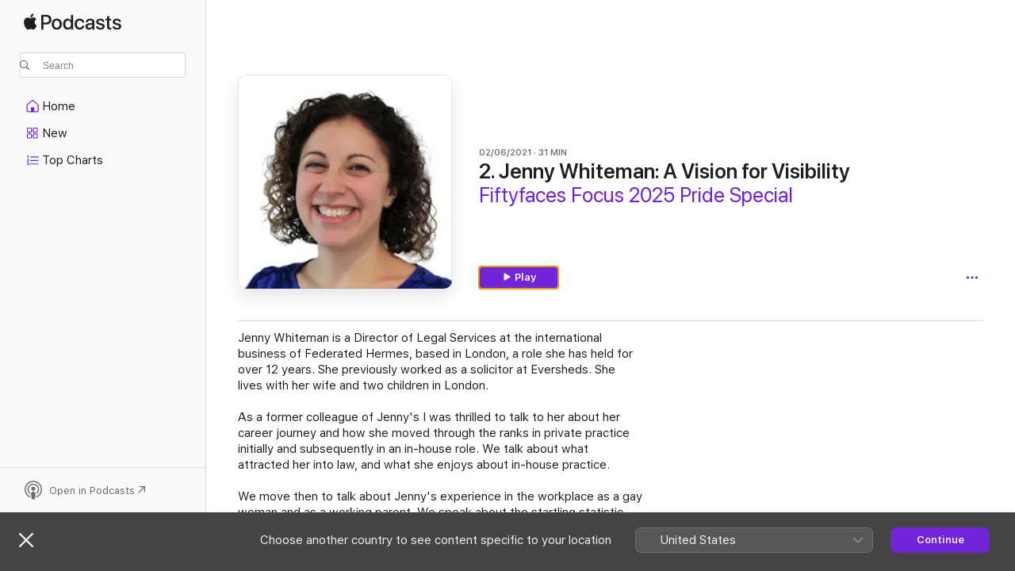

--- FILE ---
content_type: text/html
request_url: https://podcasts.apple.com/gb/podcast/2-jenny-whiteman-a-vision-for-visibility/id1569671611?i=1000523992297
body_size: 13797
content:
<!DOCTYPE html>
<html dir="ltr" lang="en-GB">
    <head>
        <meta charset="utf-8" />
        <meta http-equiv="X-UA-Compatible" content="IE=edge" />
        <meta name="viewport" content="width=device-width,initial-scale=1" />
        <meta name="applicable-device" content="pc,mobile" />
        <meta name="referrer" content="strict-origin" />

        <link
            rel="apple-touch-icon"
            sizes="180x180"
            href="/assets/favicon/favicon-180.png"
        />
        <link
            rel="icon"
            type="image/png"
            sizes="32x32"
            href="/assets/favicon/favicon-32.png"
        />
        <link
            rel="icon"
            type="image/png"
            sizes="16x16"
            href="/assets/favicon/favicon-16.png"
        />
        <link
            rel="mask-icon"
            href="/assets/favicon/favicon.svg"
            color="#7e50df"
        />
        <link rel="manifest" href="/manifest.json" />

        <title>2. Jenny Whiteman: A Vision fo…–Fiftyfaces Focus 2025 Pride Special – Apple Podcasts</title><!-- HEAD_svelte-1frznod_START --><link rel="preconnect" href="//www.apple.com/wss/fonts" crossorigin="anonymous"><link rel="stylesheet" as="style" href="//www.apple.com/wss/fonts?families=SF+Pro,v4%7CSF+Pro+Icons,v1&amp;display=swap" type="text/css" referrerpolicy="strict-origin-when-cross-origin"><!-- HEAD_svelte-1frznod_END --><!-- HEAD_svelte-eg3hvx_START -->    <meta name="description" content="Jenny Whiteman is a Director of Legal Services at the international business of Federated Hermes, based in London, a role she has held for over 12 years. She pr">  <link rel="canonical" href="https://podcasts.apple.com/gb/podcast/2-jenny-whiteman-a-vision-for-visibility/id1569671611?i=1000523992297">   <link rel="alternate" type="application/json+oembed" href="https://podcasts.apple.com/api/oembed?url=https%3A%2F%2Fpodcasts.apple.com%2Fgb%2Fpodcast%2F2-jenny-whiteman-a-vision-for-visibility%2Fid1569671611%3Fi%3D1000523992297" title="2. Jenny Whiteman: A Vision fo…–Fiftyfaces Focus 2025 Pride Special – Apple Podcasts">  <meta name="al:ios:app_store_id" content="525463029"> <meta name="al:ios:app_name" content="Apple Podcasts"> <meta name="apple:content_id" content="1000523992297"> <meta name="apple:title" content="2. Jenny Whiteman: A Vision for Visibility"> <meta name="apple:description" content="Jenny Whiteman is a Director of Legal Services at the international business of Federated Hermes, based in London, a role she has held for over 12 years. She pr">   <meta property="og:title" content="2. Jenny Whiteman: A Vision for Visibility"> <meta property="og:description" content="Podcast Episode · Fiftyfaces Focus 2025 Pride Special · 02/06/2021 · 31m"> <meta property="og:site_name" content="Apple Podcasts"> <meta property="og:url" content="https://podcasts.apple.com/gb/podcast/2-jenny-whiteman-a-vision-for-visibility/id1569671611?i=1000523992297"> <meta property="og:image" content="https://is1-ssl.mzstatic.com/image/thumb/Podcasts112/v4/d4/57/08/d45708a2-6b9e-e487-b9b3-f817ef80cc47/mza_2291660236489089636.jpg/1200x1200ECA.PESS01-60.jpg?imgShow=Podcasts221/v4/dc/a7/d7/dca7d7be-0afb-d189-a985-658a1b9da359/mza_8018506725184741981.png"> <meta property="og:image:secure_url" content="https://is1-ssl.mzstatic.com/image/thumb/Podcasts112/v4/d4/57/08/d45708a2-6b9e-e487-b9b3-f817ef80cc47/mza_2291660236489089636.jpg/1200x1200ECA.PESS01-60.jpg?imgShow=Podcasts221/v4/dc/a7/d7/dca7d7be-0afb-d189-a985-658a1b9da359/mza_8018506725184741981.png"> <meta property="og:image:alt" content="2. Jenny Whiteman: A Vision for Visibility"> <meta property="og:image:width" content="1200"> <meta property="og:image:height" content="1200"> <meta property="og:image:type" content="image/jpg"> <meta property="og:type" content="website"> <meta property="og:locale" content="en_GB">     <meta name="twitter:title" content="2. Jenny Whiteman: A Vision for Visibility"> <meta name="twitter:description" content="Podcast Episode · Fiftyfaces Focus 2025 Pride Special · 02/06/2021 · 31m"> <meta name="twitter:site" content="@ApplePodcasts"> <meta name="twitter:image" content="https://is1-ssl.mzstatic.com/image/thumb/Podcasts112/v4/d4/57/08/d45708a2-6b9e-e487-b9b3-f817ef80cc47/mza_2291660236489089636.jpg/1200x1200ECA.PESS01-60.jpg?imgShow=Podcasts221/v4/dc/a7/d7/dca7d7be-0afb-d189-a985-658a1b9da359/mza_8018506725184741981.png"> <meta name="twitter:image:alt" content="2. Jenny Whiteman: A Vision for Visibility"> <meta name="twitter:card" content="summary">      <!-- HTML_TAG_START -->
                <script id=schema:episode type="application/ld+json">
                    {"@context":"http://schema.org","@type":"PodcastEpisode","productionCompany":"Aoifinn Devitt","datePublished":"2021-06-02","description":"Jenny Whiteman is a Director of Legal Services at the international business of Federated Hermes, based in London, a role she has held for over 12 years. She previously worked as a solicitor at Eversheds.  She lives with her wife and two children in Lon","duration":"PT30M52S","genre":["Careers"],"name":"2. Jenny Whiteman: A Vision for Visibility","offers":[{"@type":"Offer","category":"free","price":0}],"potentialAction":{"@type":"ListenAction","expectsAcceptanceOf":{"@type":"Offer","category":"free"},"target":{"@type":"EntryPoint","actionPlatform":"https://podcasts.apple.com/gb/podcast/2-jenny-whiteman-a-vision-for-visibility/id1569671611?i=1000523992297"}},"url":"https://podcasts.apple.com/gb/podcast/2-jenny-whiteman-a-vision-for-visibility/id1569671611?i=1000523992297","partOfSeries":{"@type":"CreativeWorkSeries","name":"Fiftyfaces Focus 2025 Pride Special","url":"https://podcasts.apple.com/gb/podcast/fiftyfaces-focus-2025-pride-special/id1569671611","offers":[{"@type":"Offer","category":"free","price":0}]},"thumbnailUrl":"https://is1-ssl.mzstatic.com/image/thumb/Podcasts112/v4/d4/57/08/d45708a2-6b9e-e487-b9b3-f817ef80cc47/mza_2291660236489089636.jpg/1200x1200bf.webp"}
                </script>
                <!-- HTML_TAG_END -->    <!-- HEAD_svelte-eg3hvx_END --><!-- HEAD_svelte-1p7jl_START --><!-- HEAD_svelte-1p7jl_END -->
      <script type="module" crossorigin src="/assets/index~2c50f96d46.js"></script>
      <link rel="stylesheet" href="/assets/index~965ccb6a44.css">
    </head>
    <body>
        <svg style="display: none" xmlns="http://www.w3.org/2000/svg">
            <symbol id="play-circle-fill" viewBox="0 0 60 60">
                <path
                    class="icon-circle-fill__circle"
                    fill="var(--iconCircleFillBG, transparent)"
                    d="M30 60c16.411 0 30-13.617 30-30C60 13.588 46.382 0 29.971 0 13.588 0 .001 13.588.001 30c0 16.383 13.617 30 30 30Z"
                />
                <path
                    fill="var(--iconFillArrow, var(--keyColor, black))"
                    d="M24.411 41.853c-1.41.853-3.028.177-3.028-1.294V19.47c0-1.44 1.735-2.058 3.028-1.294l17.265 10.235a1.89 1.89 0 0 1 0 3.265L24.411 41.853Z"
                />
            </symbol>
        </svg>
        <script defer src="/assets/focus-visible/focus-visible.min.js"></script>
        

        <script
            async
            src="/includes/js-cdn/musickit/v3/amp/musickit.js"
        ></script>
        <script
            type="module"
            async
            src="/includes/js-cdn/musickit/v3/components/musickit-components/musickit-components.esm.js"
        ></script>
        <script
            nomodule
            async
            src="/includes/js-cdn/musickit/v3/components/musickit-components/musickit-components.js"
        ></script>
        <div id="body-container">
              <div class="app-container svelte-ybg737" data-testid="app-container"> <div class="header svelte-1jb51s" data-testid="header"><nav data-testid="navigation" class="navigation svelte-13li0vp"><div class="navigation__header svelte-13li0vp"><div data-testid="logo" class="logo svelte-1gk6pig"> <a aria-label="Apple Podcasts" role="img" href="https://podcasts.apple.com/gb/new" class="svelte-1gk6pig"><svg height="12" viewBox="0 0 67 12" width="67" class="podcasts-logo" aria-hidden="true"><path d="M45.646 3.547c1.748 0 2.903.96 2.903 2.409v5.048h-1.44V9.793h-.036c-.424.819-1.35 1.337-2.31 1.337-1.435 0-2.437-.896-2.437-2.22 0-1.288.982-2.065 2.722-2.17l2.005-.112v-.56c0-.82-.536-1.282-1.448-1.282-.836 0-1.42.4-1.539 1.037H42.66c.042-1.33 1.274-2.276 2.986-2.276zm-22.971 0c2.123 0 3.474 1.456 3.474 3.774 0 2.325-1.344 3.774-3.474 3.774s-3.474-1.45-3.474-3.774c0-2.318 1.358-3.774 3.474-3.774zm15.689 0c1.88 0 3.05 1.19 3.174 2.626h-1.434c-.132-.778-.737-1.359-1.726-1.359-1.156 0-1.922.974-1.922 2.507 0 1.568.773 2.514 1.936 2.514.933 0 1.545-.47 1.712-1.324h1.448c-.167 1.548-1.399 2.584-3.174 2.584-2.089 0-3.453-1.435-3.453-3.774 0-2.29 1.364-3.774 3.439-3.774zm14.263.007c1.622 0 2.785.903 2.82 2.206h-1.414c-.062-.652-.612-1.05-1.448-1.05-.814 0-1.357.377-1.357.952 0 .44.362.735 1.12.924l1.233.287c1.476.357 2.033.903 2.033 1.981 0 1.33-1.254 2.241-3.043 2.241-1.726 0-2.889-.89-3-2.234h1.49c.104.708.668 1.086 1.58 1.086.898 0 1.462-.371 1.462-.96 0-.455-.279-.7-1.044-.896L51.75 7.77c-1.323-.322-1.991-1.001-1.991-2.024 0-1.302 1.163-2.191 2.868-2.191zm11.396 0c1.622 0 2.784.903 2.82 2.206h-1.414c-.063-.652-.613-1.05-1.448-1.05-.815 0-1.358.377-1.358.952 0 .44.362.735 1.121.924l1.232.287C66.452 7.23 67 7.776 67 8.854c0 1.33-1.244 2.241-3.033 2.241-1.726 0-2.889-.89-3-2.234h1.49c.104.708.668 1.086 1.58 1.086.898 0 1.461-.371 1.461-.96 0-.455-.278-.7-1.044-.896l-1.308-.322c-1.323-.322-1.992-1.001-1.992-2.024 0-1.302 1.163-2.191 2.869-2.191zM6.368 2.776l.221.001c.348.028 1.352.135 1.994 1.091-.053.04-1.19.7-1.177 2.088.013 1.656 1.445 2.209 1.458 2.222-.013.041-.227.782-.749 1.55-.455.673-.924 1.333-1.673 1.346-.723.014-.964-.43-1.793-.43-.83 0-1.098.417-1.78.444-.723.027-1.272-.715-1.727-1.388C.205 8.34-.504 5.862.46 4.191c.468-.835 1.325-1.36 2.248-1.373.71-.013 1.365.471 1.793.471.429 0 1.191-.565 2.088-.512zM33.884.9v10.104h-1.462V9.751h-.028c-.432.84-1.267 1.33-2.332 1.33-1.83 0-3.077-1.484-3.077-3.76s1.246-3.76 3.063-3.76c1.051 0 1.88.49 2.297 1.302h.028V.9zm24.849.995v1.743h1.392v1.197h-1.392v4.061c0 .63.279.925.891.925.153 0 .397-.021.494-.035v1.19c-.167.042-.5.07-.835.07-1.483 0-2.06-.56-2.06-1.989V4.835h-1.066V3.638h1.065V1.895zM15.665.9c1.949 0 3.306 1.352 3.306 3.32 0 1.974-1.385 3.332-3.355 3.332h-2.158v3.452h-1.56V.9zm31.388 6.778-1.803.112c-.898.056-1.406.448-1.406 1.078 0 .645.529 1.065 1.336 1.065 1.051 0 1.873-.729 1.873-1.688zM22.675 4.793c-1.218 0-1.942.946-1.942 2.528 0 1.596.724 2.528 1.942 2.528s1.942-.932 1.942-2.528c0-1.59-.724-2.528-1.942-2.528zm7.784.056c-1.17 0-1.935.974-1.935 2.472 0 1.512.765 2.479 1.935 2.479 1.155 0 1.928-.98 1.928-2.479 0-1.484-.773-2.472-1.928-2.472zM15.254 2.224h-1.796v4.012h1.789c1.357 0 2.13-.735 2.13-2.01 0-1.274-.773-2.002-2.123-2.002zM6.596.13c.067.649-.188 1.283-.563 1.756-.39.46-1.007.824-1.624.77-.08-.621.228-1.283.577-1.688.389-.473 1.06-.81 1.61-.838z"></path></svg></a> </div> <div class="search-input-wrapper svelte-1gxcl7k" data-testid="search-input"><div data-testid="amp-search-input" aria-controls="search-suggestions" aria-expanded="false" aria-haspopup="listbox" aria-owns="search-suggestions" class="search-input-container svelte-rg26q6" tabindex="-1" role=""><div class="flex-container svelte-rg26q6"><form id="search-input-form" class="svelte-rg26q6"><svg height="16" width="16" viewBox="0 0 16 16" class="search-svg" aria-hidden="true"><path d="M11.87 10.835c.018.015.035.03.051.047l3.864 3.863a.735.735 0 1 1-1.04 1.04l-3.863-3.864a.744.744 0 0 1-.047-.051 6.667 6.667 0 1 1 1.035-1.035zM6.667 12a5.333 5.333 0 1 0 0-10.667 5.333 5.333 0 0 0 0 10.667z"></path></svg> <input value="" aria-autocomplete="list" aria-multiline="false" aria-controls="search-suggestions" placeholder="Search" spellcheck="false" autocomplete="off" autocorrect="off" autocapitalize="off" type="text" inputmode="search" class="search-input__text-field svelte-rg26q6" data-testid="search-input__text-field"></form> </div> <div data-testid="search-scope-bar"></div>   </div> </div></div> <div data-testid="navigation-content" class="navigation__content svelte-13li0vp" id="navigation" aria-hidden="false"><div class="navigation__scrollable-container svelte-13li0vp"><div data-testid="navigation-items-primary" class="navigation-items navigation-items--primary svelte-ng61m8"> <ul class="navigation-items__list svelte-ng61m8">  <li class="navigation-item navigation-item__home svelte-1a5yt87" aria-selected="false" data-testid="navigation-item"> <a href="https://podcasts.apple.com/gb/home" class="navigation-item__link svelte-1a5yt87" role="button" data-testid="home" aria-pressed="false"><div class="navigation-item__content svelte-zhx7t9"> <span class="navigation-item__icon svelte-zhx7t9"> <svg xmlns="http://www.w3.org/2000/svg" width="24" height="24" viewBox="0 0 24 24" aria-hidden="true"><path d="M6.392 19.41H17.84c1.172 0 1.831-.674 1.831-1.787v-6.731c0-.689-.205-1.18-.732-1.612l-5.794-4.863c-.322-.271-.651-.403-1.025-.403-.374 0-.703.132-1.025.403L5.3 9.28c-.527.432-.732.923-.732 1.612v6.73c0 1.114.659 1.788 1.823 1.788Zm0-1.106c-.402 0-.717-.293-.717-.681v-6.731c0-.352.088-.564.337-.77l5.793-4.855c.11-.088.227-.147.315-.147s.205.059.315.147l5.793 4.856c.242.205.337.417.337.769v6.73c0 .389-.315.682-.725.682h-3.596v-4.431c0-.337-.22-.557-.557-.557H10.56c-.337 0-.564.22-.564.557v4.43H6.392Z"></path></svg> </span> <span class="navigation-item__label svelte-zhx7t9"> Home </span> </div></a>  </li>  <li class="navigation-item navigation-item__new svelte-1a5yt87" aria-selected="false" data-testid="navigation-item"> <a href="https://podcasts.apple.com/gb/new" class="navigation-item__link svelte-1a5yt87" role="button" data-testid="new" aria-pressed="false"><div class="navigation-item__content svelte-zhx7t9"> <span class="navigation-item__icon svelte-zhx7t9"> <svg xmlns="http://www.w3.org/2000/svg" width="24" height="24" viewBox="0 0 24 24" aria-hidden="true"><path d="M9.739 11.138c.93 0 1.399-.47 1.399-1.436V6.428c0-.967-.47-1.428-1.4-1.428h-3.34C5.469 5 5 5.461 5 6.428v3.274c0 .967.469 1.436 1.399 1.436h3.34Zm7.346 0c.93 0 1.399-.47 1.399-1.436V6.428c0-.967-.469-1.428-1.399-1.428h-3.333c-.937 0-1.406.461-1.406 1.428v3.274c0 .967.469 1.436 1.406 1.436h3.333Zm-7.368-1.033H6.414c-.257 0-.381-.132-.381-.403V6.428c0-.263.124-.395.38-.395h3.304c.256 0 .388.132.388.395v3.274c0 .271-.132.403-.388.403Zm7.353 0h-3.303c-.264 0-.388-.132-.388-.403V6.428c0-.263.124-.395.388-.395h3.303c.257 0 .381.132.381.395v3.274c0 .271-.124.403-.38.403Zm-7.33 8.379c.93 0 1.399-.462 1.399-1.428v-3.282c0-.96-.47-1.428-1.4-1.428h-3.34c-.93 0-1.398.469-1.398 1.428v3.282c0 .966.469 1.428 1.399 1.428h3.34Zm7.346 0c.93 0 1.399-.462 1.399-1.428v-3.282c0-.96-.469-1.428-1.399-1.428h-3.333c-.937 0-1.406.469-1.406 1.428v3.282c0 .966.469 1.428 1.406 1.428h3.333ZM9.717 17.45H6.414c-.257 0-.381-.132-.381-.395v-3.274c0-.271.124-.403.38-.403h3.304c.256 0 .388.132.388.403v3.274c0 .263-.132.395-.388.395Zm7.353 0h-3.303c-.264 0-.388-.132-.388-.395v-3.274c0-.271.124-.403.388-.403h3.303c.257 0 .381.132.381.403v3.274c0 .263-.124.395-.38.395Z"></path></svg> </span> <span class="navigation-item__label svelte-zhx7t9"> New </span> </div></a>  </li>  <li class="navigation-item navigation-item__charts svelte-1a5yt87" aria-selected="false" data-testid="navigation-item"> <a href="https://podcasts.apple.com/gb/charts" class="navigation-item__link svelte-1a5yt87" role="button" data-testid="charts" aria-pressed="false"><div class="navigation-item__content svelte-zhx7t9"> <span class="navigation-item__icon svelte-zhx7t9"> <svg xmlns="http://www.w3.org/2000/svg" width="24" height="24" viewBox="0 0 24 24" aria-hidden="true"><path d="M6.597 9.362c.278 0 .476-.161.476-.49V6.504c0-.307-.22-.505-.542-.505-.257 0-.418.088-.6.212l-.52.36c-.147.102-.228.197-.228.35 0 .191.147.323.315.323.095 0 .14-.015.264-.102l.337-.227h.014V8.87c0 .33.19.49.484.49Zm12.568-.886c.33 0 .593-.257.593-.586a.586.586 0 0 0-.593-.594h-9.66a.586.586 0 0 0-.594.594c0 .33.264.586.593.586h9.661ZM7.3 13.778c.198 0 .351-.139.351-.344 0-.22-.146-.359-.351-.359H6.252v-.022l.601-.483c.498-.41.696-.645.696-1.077 0-.586-.49-.981-1.282-.981-.703 0-1.208.366-1.208.835 0 .234.153.359.402.359.169 0 .279-.052.381-.22.103-.176.235-.271.44-.271.212 0 .366.139.366.344 0 .176-.088.33-.469.63l-.96.791a.493.493 0 0 0-.204.41c0 .227.16.388.402.388H7.3Zm11.865-.871a.59.59 0 1 0 0-1.18h-9.66a.59.59 0 1 0 0 1.18h9.66ZM6.282 18.34c.871 0 1.384-.388 1.384-1.003 0-.403-.278-.681-.784-.725v-.022c.367-.066.66-.315.66-.74 0-.557-.542-.864-1.268-.864-.57 0-1.193.27-1.193.754 0 .205.146.352.373.352.161 0 .234-.066.337-.176.168-.183.3-.242.483-.242.227 0 .396.11.396.33 0 .205-.176.308-.476.308h-.08c-.206 0-.338.102-.338.314 0 .198.125.315.337.315h.095c.33 0 .506.11.506.337 0 .198-.183.345-.432.345-.257 0-.44-.147-.579-.286-.088-.08-.161-.14-.3-.14-.235 0-.403.14-.403.367 0 .505.688.776 1.282.776Zm12.883-1.01c.33 0 .593-.257.593-.586a.586.586 0 0 0-.593-.594h-9.66a.586.586 0 0 0-.594.594c0 .33.264.586.593.586h9.661Z"></path></svg> </span> <span class="navigation-item__label svelte-zhx7t9"> Top Charts </span> </div></a>  </li>  <li class="navigation-item navigation-item__search svelte-1a5yt87" aria-selected="false" data-testid="navigation-item"> <a href="https://podcasts.apple.com/gb/search" class="navigation-item__link svelte-1a5yt87" role="button" data-testid="search" aria-pressed="false"><div class="navigation-item__content svelte-zhx7t9"> <span class="navigation-item__icon svelte-zhx7t9"> <svg height="24" viewBox="0 0 24 24" width="24" aria-hidden="true"><path d="M17.979 18.553c.476 0 .813-.366.813-.835a.807.807 0 0 0-.235-.586l-3.45-3.457a5.61 5.61 0 0 0 1.158-3.413c0-3.098-2.535-5.633-5.633-5.633C7.542 4.63 5 7.156 5 10.262c0 3.098 2.534 5.632 5.632 5.632a5.614 5.614 0 0 0 3.274-1.055l3.472 3.472a.835.835 0 0 0 .6.242zm-7.347-3.875c-2.417 0-4.416-2-4.416-4.416 0-2.417 2-4.417 4.416-4.417 2.417 0 4.417 2 4.417 4.417s-2 4.416-4.417 4.416z" fill-opacity=".95"></path></svg> </span> <span class="navigation-item__label svelte-zhx7t9"> Search </span> </div></a>  </li></ul> </div>   </div> <div class="navigation__native-cta"><div slot="native-cta"></div></div></div> </nav> </div>  <div id="scrollable-page" class="scrollable-page svelte-ofwq8g" data-testid="main-section" aria-hidden="false"> <div class="player-bar svelte-dsbdte" data-testid="player-bar" aria-label="Media Controls" aria-hidden="false">   </div> <main data-testid="main" class="svelte-n0itnb"><div class="content-container svelte-n0itnb" data-testid="content-container">    <div class="page-container svelte-1vsyrnf">    <div class="section section--episodeHeaderRegular svelte-1cj8vg9 without-bottom-spacing" data-testid="section-container" aria-label="Featured" aria-hidden="false"> <div class="shelf-content" data-testid="shelf-content"> <div class="container-detail-header svelte-rknnd2 container-detail-header--no-description" data-testid="container-detail-header"><div slot="artwork" data-testid="artwork" class="svelte-16t2ez2  uses-episode-size"><div data-testid="artwork-component" class="artwork-component artwork-component--aspect-ratio artwork-component--orientation-square svelte-g1i36u container-style   artwork-component--fullwidth    artwork-component--has-borders" style="
            --artwork-bg-color: #ffffff;
            --aspect-ratio: 1;
            --placeholder-bg-color: #ffffff;
       ">   <picture class="svelte-g1i36u"><source sizes=" (max-width:999px) 270px,(min-width:1000px) and (max-width:1319px) 300px,(min-width:1320px) and (max-width:1679px) 300px,300px" srcset="https://is1-ssl.mzstatic.com/image/thumb/Podcasts112/v4/d4/57/08/d45708a2-6b9e-e487-b9b3-f817ef80cc47/mza_2291660236489089636.jpg/270x270bb.webp 270w,https://is1-ssl.mzstatic.com/image/thumb/Podcasts112/v4/d4/57/08/d45708a2-6b9e-e487-b9b3-f817ef80cc47/mza_2291660236489089636.jpg/300x300bb.webp 300w,https://is1-ssl.mzstatic.com/image/thumb/Podcasts112/v4/d4/57/08/d45708a2-6b9e-e487-b9b3-f817ef80cc47/mza_2291660236489089636.jpg/540x540bb.webp 540w,https://is1-ssl.mzstatic.com/image/thumb/Podcasts112/v4/d4/57/08/d45708a2-6b9e-e487-b9b3-f817ef80cc47/mza_2291660236489089636.jpg/600x600bb.webp 600w" type="image/webp"> <source sizes=" (max-width:999px) 270px,(min-width:1000px) and (max-width:1319px) 300px,(min-width:1320px) and (max-width:1679px) 300px,300px" srcset="https://is1-ssl.mzstatic.com/image/thumb/Podcasts112/v4/d4/57/08/d45708a2-6b9e-e487-b9b3-f817ef80cc47/mza_2291660236489089636.jpg/270x270bb-60.jpg 270w,https://is1-ssl.mzstatic.com/image/thumb/Podcasts112/v4/d4/57/08/d45708a2-6b9e-e487-b9b3-f817ef80cc47/mza_2291660236489089636.jpg/300x300bb-60.jpg 300w,https://is1-ssl.mzstatic.com/image/thumb/Podcasts112/v4/d4/57/08/d45708a2-6b9e-e487-b9b3-f817ef80cc47/mza_2291660236489089636.jpg/540x540bb-60.jpg 540w,https://is1-ssl.mzstatic.com/image/thumb/Podcasts112/v4/d4/57/08/d45708a2-6b9e-e487-b9b3-f817ef80cc47/mza_2291660236489089636.jpg/600x600bb-60.jpg 600w" type="image/jpeg"> <img alt="Fiftyfaces Focus 2025 Pride Special" class="artwork-component__contents artwork-component__image svelte-g1i36u" src="/assets/artwork/1x1.gif" decoding="async" width="300" height="300" fetchpriority="auto" style="opacity: 1;"></picture> </div> <div class="progress-bar svelte-16t2ez2"></div></div> <div class="headings svelte-rknnd2"><div class="headings__metadata-top svelte-rknnd2"><ul class="metadata svelte-16t2ez2"><li class="svelte-16t2ez2">02/06/2021</li><li class="svelte-16t2ez2">31 MIN</li> </ul> </div> <h1 class="headings__title svelte-rknnd2" data-testid="non-editable-product-title"><span dir="auto">2. Jenny Whiteman: A Vision for Visibility</span></h1> <div class="headings__subtitles svelte-rknnd2" data-testid="product-subtitles"><div class="subtitle-action svelte-16t2ez2"> <a data-testid="click-action" href="https://podcasts.apple.com/gb/podcast/fiftyfaces-focus-2025-pride-special/id1569671611" class="link-action svelte-1c9ml6j" dir="auto">Fiftyfaces Focus 2025 Pride Special</a></div></div>  </div>  <div class="primary-actions svelte-rknnd2"><div class="primary-actions__button primary-actions__button--play svelte-rknnd2"> <div class="play-button-container svelte-16t2ez2" data-should-focus> <div class="button-action svelte-1dchn99 primary" data-testid="button-action"> <div class="button svelte-5myedz primary" data-testid="button-base-wrapper"><button data-testid="button-base" type="button"  class="svelte-5myedz"> <span data-testid="button-icon-play" class="icon svelte-1dchn99"><svg height="16" viewBox="0 0 16 16" width="16"><path d="m4.4 15.14 10.386-6.096c.842-.459.794-1.64 0-2.097L4.401.85c-.87-.53-2-.12-2 .82v12.625c0 .966 1.06 1.4 2 .844z"></path></svg></span>  Play  </button> </div> </div> </div> </div> </div> <div class="secondary-actions svelte-rknnd2"><div slot="secondary-actions"><div class="cloud-buttons svelte-1vilthy" data-testid="cloud-buttons"><div class="cloud-buttons__save svelte-1vilthy"></div> <amp-contextual-menu-button config="[object Object]" class="svelte-dj0bcp"> <span aria-label="MORE" class="more-button svelte-dj0bcp  more-button--non-platter" data-testid="more-button" slot="trigger-content"><svg width="28" height="28" viewBox="0 0 28 28" class="glyph" xmlns="http://www.w3.org/2000/svg"><circle fill="var(--iconCircleFill, transparent)" cx="14" cy="14" r="14"></circle><path fill="var(--iconEllipsisFill, white)" d="M10.105 14c0-.87-.687-1.55-1.564-1.55-.862 0-1.557.695-1.557 1.55 0 .848.695 1.55 1.557 1.55.855 0 1.564-.702 1.564-1.55zm5.437 0c0-.87-.68-1.55-1.542-1.55A1.55 1.55 0 0012.45 14c0 .848.695 1.55 1.55 1.55.848 0 1.542-.702 1.542-1.55zm5.474 0c0-.87-.687-1.55-1.557-1.55-.87 0-1.564.695-1.564 1.55 0 .848.694 1.55 1.564 1.55.848 0 1.557-.702 1.557-1.55z"></path></svg></span> </amp-contextual-menu-button> </div></div></div></div> </div></div> <div class="section section--paragraph svelte-1cj8vg9     section--display-separator" data-testid="section-container" aria-hidden="false"> <div class="shelf-content" data-testid="shelf-content">  <div data-testid="paragraphs" class="paragraph-wrapper svelte-l0g9pr" dir="auto"><!-- HTML_TAG_START --><p>Jenny Whiteman is a Director of Legal Services at the international business of Federated Hermes, based in London, a role she has held for over 12 years. She previously worked as a solicitor at Eversheds. She lives with her wife and two children in London.<br><br>As a former colleague of Jenny's I was thrilled to talk to her about her career journey and how she moved through the ranks in private practice initially and subsequently in an in-house role. We talk about what attracted her into law, and what she enjoys about in-house practice.<br><br>We move then to talk about Jenny's experience in the workplace as a gay woman and as a working parent. We speak about the startling statistic that gay women in the workplace are twice as likely to not be out than gay men, and why Lesbian Visibility Week is even needed to raise awareness of this fact. We mention the inclusive gestures that would contribute to more freedom to bring one's whole self to work and the fact that there is still a lack of prominent gay role models in this respect. <br><br>This podcast was made possible with the kind support of David Mooney, as well as Tom Soto of the Diverse Communities Impact Fund.</p><!-- HTML_TAG_END --> </div></div></div> <div class="section section--externalLinkListInline svelte-1cj8vg9     section--display-separator" data-testid="section-container" aria-hidden="false"> <div class="shelf-content" data-testid="shelf-content"><div class="link-list svelte-knsjsh" data-testid="link-list">   <a data-testid="click-action" href="https://www.podomatic.com/podcasts/caoimheechow/episodes/2021-06-02T13_58_42-07_00" class="link-action link-action--external svelte-1c9ml6j" target="_blank" rel="noopener noreferrer" dir="auto"><span class="link-action__text svelte-1c9ml6j">Episode Webpage  </span><svg xmlns="http://www.w3.org/2000/svg" viewBox="11.914 4.592 12 12" width="12" height="12" style="fill: currentColor;" class="external-link-icon"><path d="M23.207 5.363c-.673-.664-1.613-.771-2.724-.771h-5.096c-1.095 0-2.038.109-2.708.773-.664.67-.765 1.596-.765 2.693v5.047c0 1.12.099 2.054.763 2.715.671.671 1.605.771 2.723.771h5.082c1.11 0 2.052-.1 2.724-.771.663-.67.763-1.595.763-2.715V8.079c0-1.12-.1-2.047-.763-2.715Zm-.289 2.534v5.388c0 .671-.087 1.371-.482 1.766-.395.396-1.103.489-1.773.489H15.22c-.67 0-1.379-.093-1.774-.489-.395-.395-.48-1.094-.48-1.766V7.918c0-.69.085-1.393.479-1.788.395-.396 1.108-.487 1.797-.487h5.422c.67 0 1.378.093 1.773.488.396.395.482 1.094.482 1.766Zm-2.928 4.304c.286 0 .476-.219.476-.52v-3.08c0-.39-.211-.54-.544-.54h-3.103c-.301 0-.5.19-.5.475 0 .287.205.477.513.477h1.19l.969-.103-1.018.953-2.41 2.403a.504.504 0 0 0-.155.355c0 .293.192.484.477.484.157 0 .282-.06.369-.148l2.409-2.409.939-1.006-.097 1.021v1.131c0 .308.192.507.484.507Z"></path></svg></a>   </div></div></div> <div class="section section--information svelte-1cj8vg9" data-testid="section-container" aria-label="Information" aria-hidden="false"><div class="header svelte-fr9z27">  <div class="header-title-wrapper svelte-fr9z27">    <h2 class="title svelte-fr9z27" data-testid="header-title"><span class="dir-wrapper" dir="auto">Information</span></h2> </div> <div slot="buttons" class="section-header-buttons svelte-1cj8vg9"></div> </div> <div class="shelf-content" data-testid="shelf-content"><ul class="information svelte-sy8mrl" data-testid="information"> <li><div class="title svelte-sy8mrl">Show</div>   <div class="content svelte-sy8mrl" style="--linkColor: var(--keyColor)" data-testid="information-content-with-action"> <a data-testid="click-action" href="https://podcasts.apple.com/gb/podcast/fiftyfaces-focus-2025-pride-special/id1569671611" class="link-action svelte-1c9ml6j" dir="auto">Fiftyfaces Focus 2025 Pride Special</a> </div> </li> <li><div class="title svelte-sy8mrl">Frequency</div>   <div class="content svelte-sy8mrl" dir="auto">Updated weekly </div> </li> <li><div class="title svelte-sy8mrl">Published</div>   <div class="content svelte-sy8mrl" dir="auto">2 June 2021 at 20:58 UTC </div> </li> <li><div class="title svelte-sy8mrl">Length</div>   <div class="content svelte-sy8mrl" dir="auto">31 min </div> </li> <li><div class="title svelte-sy8mrl">Rating</div>   <div class="content svelte-sy8mrl" dir="auto">Clean </div> </li> </ul></div></div>    </div>    </div> </main> <footer data-testid="footer" class="svelte-g5ypic"><div class="footer-secondary-slot svelte-g5ypic"><div class="button-container svelte-14qifue"><button class="link svelte-14qifue" data-testid="locale-switcher-button">United Kingdom</button> </div>  <dialog data-testid="dialog" class="svelte-1a4zf5b" id="" aria-hidden="true"><div data-testid="locale-switcher-modal-container" class="locale-switcher-modal-container svelte-1jierl0"><button data-testid="locale-switcher-modal-close-button" class="close-button svelte-1jierl0" type="button" aria-label="Close"><svg width="18" height="18" viewBox="0 0 18 18" aria-hidden="true" data-testid="locale-switcher-modal-close-button-svg"><path d="M1.2 18C.6 18 0 17.5 0 16.8c0-.4.1-.6.4-.8l7-7-7-7c-.3-.2-.4-.5-.4-.8C0 .5.6 0 1.2 0c.3 0 .6.1.8.3l7 7 7-7c.2-.2.5-.3.8-.3.6 0 1.2.5 1.2 1.2 0 .3-.1.6-.4.8l-7 7 7 7c.2.2.4.5.4.8 0 .7-.6 1.2-1.2 1.2-.3 0-.6-.1-.8-.3l-7-7-7 7c-.2.1-.5.3-.8.3z"></path></svg></button> <div class="header-container svelte-1jierl0"><span data-testid="locale-switcher-modal-title" class="title svelte-1jierl0">Select a country or region</span></div> <div class="region-container svelte-1jierl0"><div class="region-header svelte-vqg5px"><h2 class="svelte-vqg5px">Africa, Middle East, and India</h2> <button slot="button" class="see-all-button svelte-1jierl0">See All </button></div> <ul class="svelte-a89zv9"><li class="svelte-a89zv9"><a href="/dz/new" data-testid="region-list-link" class="svelte-a89zv9"><span>Algeria</span></a> </li><li class="svelte-a89zv9"><a href="/ao/new" data-testid="region-list-link" class="svelte-a89zv9"><span>Angola</span></a> </li><li class="svelte-a89zv9"><a href="/am/new" data-testid="region-list-link" class="svelte-a89zv9"><span>Armenia</span></a> </li><li class="svelte-a89zv9"><a href="/az/new" data-testid="region-list-link" class="svelte-a89zv9"><span>Azerbaijan</span></a> </li><li class="svelte-a89zv9"><a href="/bh/new" data-testid="region-list-link" class="svelte-a89zv9"><span>Bahrain</span></a> </li><li class="svelte-a89zv9"><a href="/bj/new" data-testid="region-list-link" class="svelte-a89zv9"><span>Benin</span></a> </li><li class="svelte-a89zv9"><a href="/bw/new" data-testid="region-list-link" class="svelte-a89zv9"><span>Botswana</span></a> </li><li class="svelte-a89zv9"><a href="/bn/new" data-testid="region-list-link" class="svelte-a89zv9"><span>Brunei Darussalam</span></a> </li><li class="svelte-a89zv9"><a href="/bf/new" data-testid="region-list-link" class="svelte-a89zv9"><span>Burkina Faso</span></a> </li><li class="svelte-a89zv9"><a href="/cm/new" data-testid="region-list-link" class="svelte-a89zv9"><span>Cameroun</span></a> </li><li class="svelte-a89zv9"><a href="/cv/new" data-testid="region-list-link" class="svelte-a89zv9"><span>Cape Verde</span></a> </li><li class="svelte-a89zv9"><a href="/td/new" data-testid="region-list-link" class="svelte-a89zv9"><span>Chad</span></a> </li><li class="svelte-a89zv9"><a href="/ci/new" data-testid="region-list-link" class="svelte-a89zv9"><span>Côte d’Ivoire</span></a> </li><li class="svelte-a89zv9"><a href="/cd/new" data-testid="region-list-link" class="svelte-a89zv9"><span>Congo, The Democratic Republic Of The</span></a> </li><li class="svelte-a89zv9"><a href="/eg/new" data-testid="region-list-link" class="svelte-a89zv9"><span>Egypt</span></a> </li><li class="svelte-a89zv9"><a href="/sz/new" data-testid="region-list-link" class="svelte-a89zv9"><span>Eswatini</span></a> </li><li class="svelte-a89zv9"><a href="/ga/new" data-testid="region-list-link" class="svelte-a89zv9"><span>Gabon</span></a> </li><li class="svelte-a89zv9"><a href="/gm/new" data-testid="region-list-link" class="svelte-a89zv9"><span>Gambia</span></a> </li><li class="svelte-a89zv9"><a href="/gh/new" data-testid="region-list-link" class="svelte-a89zv9"><span>Ghana</span></a> </li><li class="svelte-a89zv9"><a href="/gw/new" data-testid="region-list-link" class="svelte-a89zv9"><span>Guinea-Bissau</span></a> </li><li class="svelte-a89zv9"><a href="/in/new" data-testid="region-list-link" class="svelte-a89zv9"><span>India</span></a> </li><li class="svelte-a89zv9"><a href="/iq/new" data-testid="region-list-link" class="svelte-a89zv9"><span>Iraq</span></a> </li><li class="svelte-a89zv9"><a href="/il/new" data-testid="region-list-link" class="svelte-a89zv9"><span>Israel</span></a> </li><li class="svelte-a89zv9"><a href="/jo/new" data-testid="region-list-link" class="svelte-a89zv9"><span>Jordan</span></a> </li><li class="svelte-a89zv9"><a href="/ke/new" data-testid="region-list-link" class="svelte-a89zv9"><span>Kenya</span></a> </li><li class="svelte-a89zv9"><a href="/kw/new" data-testid="region-list-link" class="svelte-a89zv9"><span>Kuwait</span></a> </li><li class="svelte-a89zv9"><a href="/lb/new" data-testid="region-list-link" class="svelte-a89zv9"><span>Lebanon</span></a> </li><li class="svelte-a89zv9"><a href="/lr/new" data-testid="region-list-link" class="svelte-a89zv9"><span>Liberia</span></a> </li><li class="svelte-a89zv9"><a href="/ly/new" data-testid="region-list-link" class="svelte-a89zv9"><span>Libya</span></a> </li><li class="svelte-a89zv9"><a href="/mg/new" data-testid="region-list-link" class="svelte-a89zv9"><span>Madagascar</span></a> </li><li class="svelte-a89zv9"><a href="/mw/new" data-testid="region-list-link" class="svelte-a89zv9"><span>Malawi</span></a> </li><li class="svelte-a89zv9"><a href="/ml/new" data-testid="region-list-link" class="svelte-a89zv9"><span>Mali</span></a> </li><li class="svelte-a89zv9"><a href="/mr/new" data-testid="region-list-link" class="svelte-a89zv9"><span>Mauritania</span></a> </li><li class="svelte-a89zv9"><a href="/mu/new" data-testid="region-list-link" class="svelte-a89zv9"><span>Mauritius</span></a> </li><li class="svelte-a89zv9"><a href="/ma/new" data-testid="region-list-link" class="svelte-a89zv9"><span>Morocco</span></a> </li><li class="svelte-a89zv9"><a href="/mz/new" data-testid="region-list-link" class="svelte-a89zv9"><span>Mozambique</span></a> </li><li class="svelte-a89zv9"><a href="/na/new" data-testid="region-list-link" class="svelte-a89zv9"><span>Namibia</span></a> </li><li class="svelte-a89zv9"><a href="/ne/new" data-testid="region-list-link" class="svelte-a89zv9"><span>Niger (English)</span></a> </li><li class="svelte-a89zv9"><a href="/ng/new" data-testid="region-list-link" class="svelte-a89zv9"><span>Nigeria</span></a> </li><li class="svelte-a89zv9"><a href="/om/new" data-testid="region-list-link" class="svelte-a89zv9"><span>Oman</span></a> </li><li class="svelte-a89zv9"><a href="/qa/new" data-testid="region-list-link" class="svelte-a89zv9"><span>Qatar</span></a> </li><li class="svelte-a89zv9"><a href="/cg/new" data-testid="region-list-link" class="svelte-a89zv9"><span>Congo, Republic of</span></a> </li><li class="svelte-a89zv9"><a href="/rw/new" data-testid="region-list-link" class="svelte-a89zv9"><span>Rwanda</span></a> </li><li class="svelte-a89zv9"><a href="/st/new" data-testid="region-list-link" class="svelte-a89zv9"><span>São Tomé and Príncipe</span></a> </li><li class="svelte-a89zv9"><a href="/sa/new" data-testid="region-list-link" class="svelte-a89zv9"><span>Saudi Arabia</span></a> </li><li class="svelte-a89zv9"><a href="/sn/new" data-testid="region-list-link" class="svelte-a89zv9"><span>Senegal</span></a> </li><li class="svelte-a89zv9"><a href="/sc/new" data-testid="region-list-link" class="svelte-a89zv9"><span>Seychelles</span></a> </li><li class="svelte-a89zv9"><a href="/sl/new" data-testid="region-list-link" class="svelte-a89zv9"><span>Sierra Leone</span></a> </li><li class="svelte-a89zv9"><a href="/za/new" data-testid="region-list-link" class="svelte-a89zv9"><span>South Africa</span></a> </li><li class="svelte-a89zv9"><a href="/lk/new" data-testid="region-list-link" class="svelte-a89zv9"><span>Sri Lanka</span></a> </li><li class="svelte-a89zv9"><a href="/tj/new" data-testid="region-list-link" class="svelte-a89zv9"><span>Tajikistan</span></a> </li><li class="svelte-a89zv9"><a href="/tz/new" data-testid="region-list-link" class="svelte-a89zv9"><span>Tanzania, United Republic Of</span></a> </li><li class="svelte-a89zv9"><a href="/tn/new" data-testid="region-list-link" class="svelte-a89zv9"><span>Tunisia</span></a> </li><li class="svelte-a89zv9"><a href="/tm/new" data-testid="region-list-link" class="svelte-a89zv9"><span>Turkmenistan</span></a> </li><li class="svelte-a89zv9"><a href="/ae/new" data-testid="region-list-link" class="svelte-a89zv9"><span>United Arab Emirates</span></a> </li><li class="svelte-a89zv9"><a href="/ug/new" data-testid="region-list-link" class="svelte-a89zv9"><span>Uganda</span></a> </li><li class="svelte-a89zv9"><a href="/ye/new" data-testid="region-list-link" class="svelte-a89zv9"><span>Yemen</span></a> </li><li class="svelte-a89zv9"><a href="/zm/new" data-testid="region-list-link" class="svelte-a89zv9"><span>Zambia</span></a> </li><li class="svelte-a89zv9"><a href="/zw/new" data-testid="region-list-link" class="svelte-a89zv9"><span>Zimbabwe</span></a> </li> </ul><div class="region-header svelte-vqg5px"><h2 class="svelte-vqg5px">Asia Pacific</h2> <button slot="button" class="see-all-button svelte-1jierl0">See All </button></div> <ul class="svelte-a89zv9"><li class="svelte-a89zv9"><a href="/af/new" data-testid="region-list-link" class="svelte-a89zv9"><span>Afghanistan</span></a> </li><li class="svelte-a89zv9"><a href="/au/new" data-testid="region-list-link" class="svelte-a89zv9"><span>Australia</span></a> </li><li class="svelte-a89zv9"><a href="/bt/new" data-testid="region-list-link" class="svelte-a89zv9"><span>Bhutan</span></a> </li><li class="svelte-a89zv9"><a href="/kh/new" data-testid="region-list-link" class="svelte-a89zv9"><span>Cambodia</span></a> </li><li class="svelte-a89zv9"><a href="/cn/new" data-testid="region-list-link" class="svelte-a89zv9"><span>中国大陆</span></a> </li><li class="svelte-a89zv9"><a href="/fj/new" data-testid="region-list-link" class="svelte-a89zv9"><span>Fiji</span></a> </li><li class="svelte-a89zv9"><a href="/hk/new" data-testid="region-list-link" class="svelte-a89zv9"><span>香港</span></a> </li><li class="svelte-a89zv9"><a href="/id/new" data-testid="region-list-link" class="svelte-a89zv9"><span>Indonesia (English)</span></a> </li><li class="svelte-a89zv9"><a href="/jp/new" data-testid="region-list-link" class="svelte-a89zv9"><span>日本</span></a> </li><li class="svelte-a89zv9"><a href="/kz/new" data-testid="region-list-link" class="svelte-a89zv9"><span>Kazakhstan</span></a> </li><li class="svelte-a89zv9"><a href="/kr/new" data-testid="region-list-link" class="svelte-a89zv9"><span>대한민국</span></a> </li><li class="svelte-a89zv9"><a href="/kg/new" data-testid="region-list-link" class="svelte-a89zv9"><span>Kyrgyzstan</span></a> </li><li class="svelte-a89zv9"><a href="/la/new" data-testid="region-list-link" class="svelte-a89zv9"><span>Lao People's Democratic Republic</span></a> </li><li class="svelte-a89zv9"><a href="/mo/new" data-testid="region-list-link" class="svelte-a89zv9"><span>澳門</span></a> </li><li class="svelte-a89zv9"><a href="/my/new" data-testid="region-list-link" class="svelte-a89zv9"><span>Malaysia (English)</span></a> </li><li class="svelte-a89zv9"><a href="/mv/new" data-testid="region-list-link" class="svelte-a89zv9"><span>Maldives</span></a> </li><li class="svelte-a89zv9"><a href="/fm/new" data-testid="region-list-link" class="svelte-a89zv9"><span>Micronesia, Federated States of</span></a> </li><li class="svelte-a89zv9"><a href="/mn/new" data-testid="region-list-link" class="svelte-a89zv9"><span>Mongolia</span></a> </li><li class="svelte-a89zv9"><a href="/mm/new" data-testid="region-list-link" class="svelte-a89zv9"><span>Myanmar</span></a> </li><li class="svelte-a89zv9"><a href="/nr/new" data-testid="region-list-link" class="svelte-a89zv9"><span>Nauru</span></a> </li><li class="svelte-a89zv9"><a href="/np/new" data-testid="region-list-link" class="svelte-a89zv9"><span>Nepal</span></a> </li><li class="svelte-a89zv9"><a href="/nz/new" data-testid="region-list-link" class="svelte-a89zv9"><span>New Zealand</span></a> </li><li class="svelte-a89zv9"><a href="/pk/new" data-testid="region-list-link" class="svelte-a89zv9"><span>Pakistan</span></a> </li><li class="svelte-a89zv9"><a href="/pw/new" data-testid="region-list-link" class="svelte-a89zv9"><span>Palau</span></a> </li><li class="svelte-a89zv9"><a href="/pg/new" data-testid="region-list-link" class="svelte-a89zv9"><span>Papua New Guinea</span></a> </li><li class="svelte-a89zv9"><a href="/ph/new" data-testid="region-list-link" class="svelte-a89zv9"><span>Philippines</span></a> </li><li class="svelte-a89zv9"><a href="/sg/new" data-testid="region-list-link" class="svelte-a89zv9"><span>Singapore</span></a> </li><li class="svelte-a89zv9"><a href="/sb/new" data-testid="region-list-link" class="svelte-a89zv9"><span>Solomon Islands</span></a> </li><li class="svelte-a89zv9"><a href="/tw/new" data-testid="region-list-link" class="svelte-a89zv9"><span>台灣</span></a> </li><li class="svelte-a89zv9"><a href="/th/new" data-testid="region-list-link" class="svelte-a89zv9"><span>Thailand</span></a> </li><li class="svelte-a89zv9"><a href="/to/new" data-testid="region-list-link" class="svelte-a89zv9"><span>Tonga</span></a> </li><li class="svelte-a89zv9"><a href="/tm/new" data-testid="region-list-link" class="svelte-a89zv9"><span>Turkmenistan</span></a> </li><li class="svelte-a89zv9"><a href="/uz/new" data-testid="region-list-link" class="svelte-a89zv9"><span>Uzbekistan</span></a> </li><li class="svelte-a89zv9"><a href="/vu/new" data-testid="region-list-link" class="svelte-a89zv9"><span>Vanuatu</span></a> </li><li class="svelte-a89zv9"><a href="/vn/new" data-testid="region-list-link" class="svelte-a89zv9"><span>Vietnam</span></a> </li> </ul><div class="region-header svelte-vqg5px"><h2 class="svelte-vqg5px">Europe</h2> <button slot="button" class="see-all-button svelte-1jierl0">See All </button></div> <ul class="svelte-a89zv9"><li class="svelte-a89zv9"><a href="/al/new" data-testid="region-list-link" class="svelte-a89zv9"><span>Albania</span></a> </li><li class="svelte-a89zv9"><a href="/am/new" data-testid="region-list-link" class="svelte-a89zv9"><span>Armenia</span></a> </li><li class="svelte-a89zv9"><a href="/at/new" data-testid="region-list-link" class="svelte-a89zv9"><span>Österreich</span></a> </li><li class="svelte-a89zv9"><a href="/by/new" data-testid="region-list-link" class="svelte-a89zv9"><span>Belarus</span></a> </li><li class="svelte-a89zv9"><a href="/be/new" data-testid="region-list-link" class="svelte-a89zv9"><span>Belgium</span></a> </li><li class="svelte-a89zv9"><a href="/ba/new" data-testid="region-list-link" class="svelte-a89zv9"><span>Bosnia and Herzegovina</span></a> </li><li class="svelte-a89zv9"><a href="/bg/new" data-testid="region-list-link" class="svelte-a89zv9"><span>Bulgaria</span></a> </li><li class="svelte-a89zv9"><a href="/hr/new" data-testid="region-list-link" class="svelte-a89zv9"><span>Croatia</span></a> </li><li class="svelte-a89zv9"><a href="/cy/new" data-testid="region-list-link" class="svelte-a89zv9"><span>Cyprus</span></a> </li><li class="svelte-a89zv9"><a href="/cz/new" data-testid="region-list-link" class="svelte-a89zv9"><span>Czechia</span></a> </li><li class="svelte-a89zv9"><a href="/dk/new" data-testid="region-list-link" class="svelte-a89zv9"><span>Denmark</span></a> </li><li class="svelte-a89zv9"><a href="/ee/new" data-testid="region-list-link" class="svelte-a89zv9"><span>Estonia</span></a> </li><li class="svelte-a89zv9"><a href="/fi/new" data-testid="region-list-link" class="svelte-a89zv9"><span>Finland</span></a> </li><li class="svelte-a89zv9"><a href="/fr/new" data-testid="region-list-link" class="svelte-a89zv9"><span>France (Français)</span></a> </li><li class="svelte-a89zv9"><a href="/ge/new" data-testid="region-list-link" class="svelte-a89zv9"><span>Georgia</span></a> </li><li class="svelte-a89zv9"><a href="/de/new" data-testid="region-list-link" class="svelte-a89zv9"><span>Deutschland</span></a> </li><li class="svelte-a89zv9"><a href="/gr/new" data-testid="region-list-link" class="svelte-a89zv9"><span>Greece</span></a> </li><li class="svelte-a89zv9"><a href="/hu/new" data-testid="region-list-link" class="svelte-a89zv9"><span>Hungary</span></a> </li><li class="svelte-a89zv9"><a href="/is/new" data-testid="region-list-link" class="svelte-a89zv9"><span>Iceland</span></a> </li><li class="svelte-a89zv9"><a href="/ie/new" data-testid="region-list-link" class="svelte-a89zv9"><span>Ireland</span></a> </li><li class="svelte-a89zv9"><a href="/it/new" data-testid="region-list-link" class="svelte-a89zv9"><span>Italia</span></a> </li><li class="svelte-a89zv9"><a href="/xk/new" data-testid="region-list-link" class="svelte-a89zv9"><span>Kosovo</span></a> </li><li class="svelte-a89zv9"><a href="/lv/new" data-testid="region-list-link" class="svelte-a89zv9"><span>Latvia</span></a> </li><li class="svelte-a89zv9"><a href="/lt/new" data-testid="region-list-link" class="svelte-a89zv9"><span>Lithuania</span></a> </li><li class="svelte-a89zv9"><a href="/lu/new" data-testid="region-list-link" class="svelte-a89zv9"><span>Luxembourg (English)</span></a> </li><li class="svelte-a89zv9"><a href="/mt/new" data-testid="region-list-link" class="svelte-a89zv9"><span>Malta</span></a> </li><li class="svelte-a89zv9"><a href="/md/new" data-testid="region-list-link" class="svelte-a89zv9"><span>Moldova, Republic Of</span></a> </li><li class="svelte-a89zv9"><a href="/me/new" data-testid="region-list-link" class="svelte-a89zv9"><span>Montenegro</span></a> </li><li class="svelte-a89zv9"><a href="/nl/new" data-testid="region-list-link" class="svelte-a89zv9"><span>Nederland</span></a> </li><li class="svelte-a89zv9"><a href="/mk/new" data-testid="region-list-link" class="svelte-a89zv9"><span>North Macedonia</span></a> </li><li class="svelte-a89zv9"><a href="/no/new" data-testid="region-list-link" class="svelte-a89zv9"><span>Norway</span></a> </li><li class="svelte-a89zv9"><a href="/pl/new" data-testid="region-list-link" class="svelte-a89zv9"><span>Poland</span></a> </li><li class="svelte-a89zv9"><a href="/pt/new" data-testid="region-list-link" class="svelte-a89zv9"><span>Portugal (Português)</span></a> </li><li class="svelte-a89zv9"><a href="/ro/new" data-testid="region-list-link" class="svelte-a89zv9"><span>Romania</span></a> </li><li class="svelte-a89zv9"><a href="/ru/new" data-testid="region-list-link" class="svelte-a89zv9"><span>Россия</span></a> </li><li class="svelte-a89zv9"><a href="/rs/new" data-testid="region-list-link" class="svelte-a89zv9"><span>Serbia</span></a> </li><li class="svelte-a89zv9"><a href="/sk/new" data-testid="region-list-link" class="svelte-a89zv9"><span>Slovakia</span></a> </li><li class="svelte-a89zv9"><a href="/si/new" data-testid="region-list-link" class="svelte-a89zv9"><span>Slovenia</span></a> </li><li class="svelte-a89zv9"><a href="/es/new" data-testid="region-list-link" class="svelte-a89zv9"><span>España</span></a> </li><li class="svelte-a89zv9"><a href="/se/new" data-testid="region-list-link" class="svelte-a89zv9"><span>Sverige</span></a> </li><li class="svelte-a89zv9"><a href="/ch/new" data-testid="region-list-link" class="svelte-a89zv9"><span>Schweiz</span></a> </li><li class="svelte-a89zv9"><a href="/tr/new" data-testid="region-list-link" class="svelte-a89zv9"><span>Türkiye (English)</span></a> </li><li class="svelte-a89zv9"><a href="/ua/new" data-testid="region-list-link" class="svelte-a89zv9"><span>Ukraine</span></a> </li><li class="svelte-a89zv9"><a href="/gb/new" data-testid="region-list-link" class="svelte-a89zv9"><span>United Kingdom</span></a> </li> </ul><div class="region-header svelte-vqg5px"><h2 class="svelte-vqg5px">Latin America and the Caribbean</h2> <button slot="button" class="see-all-button svelte-1jierl0">See All </button></div> <ul class="svelte-a89zv9"><li class="svelte-a89zv9"><a href="/ai/new" data-testid="region-list-link" class="svelte-a89zv9"><span>Anguilla</span></a> </li><li class="svelte-a89zv9"><a href="/ag/new" data-testid="region-list-link" class="svelte-a89zv9"><span>Antigua and Barbuda</span></a> </li><li class="svelte-a89zv9"><a href="/ar/new" data-testid="region-list-link" class="svelte-a89zv9"><span>Argentina (Español)</span></a> </li><li class="svelte-a89zv9"><a href="/bs/new" data-testid="region-list-link" class="svelte-a89zv9"><span>Bahamas</span></a> </li><li class="svelte-a89zv9"><a href="/bb/new" data-testid="region-list-link" class="svelte-a89zv9"><span>Barbados</span></a> </li><li class="svelte-a89zv9"><a href="/bz/new" data-testid="region-list-link" class="svelte-a89zv9"><span>Belize</span></a> </li><li class="svelte-a89zv9"><a href="/bm/new" data-testid="region-list-link" class="svelte-a89zv9"><span>Bermuda</span></a> </li><li class="svelte-a89zv9"><a href="/bo/new" data-testid="region-list-link" class="svelte-a89zv9"><span>Bolivia (Español)</span></a> </li><li class="svelte-a89zv9"><a href="/br/new" data-testid="region-list-link" class="svelte-a89zv9"><span>Brasil</span></a> </li><li class="svelte-a89zv9"><a href="/vg/new" data-testid="region-list-link" class="svelte-a89zv9"><span>Virgin Islands, British</span></a> </li><li class="svelte-a89zv9"><a href="/ky/new" data-testid="region-list-link" class="svelte-a89zv9"><span>Cayman Islands</span></a> </li><li class="svelte-a89zv9"><a href="/cl/new" data-testid="region-list-link" class="svelte-a89zv9"><span>Chile (Español)</span></a> </li><li class="svelte-a89zv9"><a href="/co/new" data-testid="region-list-link" class="svelte-a89zv9"><span>Colombia (Español)</span></a> </li><li class="svelte-a89zv9"><a href="/cr/new" data-testid="region-list-link" class="svelte-a89zv9"><span>Costa Rica (Español)</span></a> </li><li class="svelte-a89zv9"><a href="/dm/new" data-testid="region-list-link" class="svelte-a89zv9"><span>Dominica</span></a> </li><li class="svelte-a89zv9"><a href="/do/new" data-testid="region-list-link" class="svelte-a89zv9"><span>República Dominicana</span></a> </li><li class="svelte-a89zv9"><a href="/ec/new" data-testid="region-list-link" class="svelte-a89zv9"><span>Ecuador (Español)</span></a> </li><li class="svelte-a89zv9"><a href="/sv/new" data-testid="region-list-link" class="svelte-a89zv9"><span>El Salvador (Español)</span></a> </li><li class="svelte-a89zv9"><a href="/gd/new" data-testid="region-list-link" class="svelte-a89zv9"><span>Grenada</span></a> </li><li class="svelte-a89zv9"><a href="/gt/new" data-testid="region-list-link" class="svelte-a89zv9"><span>Guatemala (Español)</span></a> </li><li class="svelte-a89zv9"><a href="/gy/new" data-testid="region-list-link" class="svelte-a89zv9"><span>Guyana</span></a> </li><li class="svelte-a89zv9"><a href="/hn/new" data-testid="region-list-link" class="svelte-a89zv9"><span>Honduras (Español)</span></a> </li><li class="svelte-a89zv9"><a href="/jm/new" data-testid="region-list-link" class="svelte-a89zv9"><span>Jamaica</span></a> </li><li class="svelte-a89zv9"><a href="/mx/new" data-testid="region-list-link" class="svelte-a89zv9"><span>México</span></a> </li><li class="svelte-a89zv9"><a href="/ms/new" data-testid="region-list-link" class="svelte-a89zv9"><span>Montserrat</span></a> </li><li class="svelte-a89zv9"><a href="/ni/new" data-testid="region-list-link" class="svelte-a89zv9"><span>Nicaragua (Español)</span></a> </li><li class="svelte-a89zv9"><a href="/pa/new" data-testid="region-list-link" class="svelte-a89zv9"><span>Panamá</span></a> </li><li class="svelte-a89zv9"><a href="/py/new" data-testid="region-list-link" class="svelte-a89zv9"><span>Paraguay (Español)</span></a> </li><li class="svelte-a89zv9"><a href="/pe/new" data-testid="region-list-link" class="svelte-a89zv9"><span>Perú</span></a> </li><li class="svelte-a89zv9"><a href="/kn/new" data-testid="region-list-link" class="svelte-a89zv9"><span>St. Kitts and Nevis</span></a> </li><li class="svelte-a89zv9"><a href="/lc/new" data-testid="region-list-link" class="svelte-a89zv9"><span>Saint Lucia</span></a> </li><li class="svelte-a89zv9"><a href="/vc/new" data-testid="region-list-link" class="svelte-a89zv9"><span>St. Vincent and The Grenadines</span></a> </li><li class="svelte-a89zv9"><a href="/sr/new" data-testid="region-list-link" class="svelte-a89zv9"><span>Suriname</span></a> </li><li class="svelte-a89zv9"><a href="/tt/new" data-testid="region-list-link" class="svelte-a89zv9"><span>Trinidad and Tobago</span></a> </li><li class="svelte-a89zv9"><a href="/tc/new" data-testid="region-list-link" class="svelte-a89zv9"><span>Turks and Caicos</span></a> </li><li class="svelte-a89zv9"><a href="/uy/new" data-testid="region-list-link" class="svelte-a89zv9"><span>Uruguay (English)</span></a> </li><li class="svelte-a89zv9"><a href="/ve/new" data-testid="region-list-link" class="svelte-a89zv9"><span>Venezuela (Español)</span></a> </li> </ul><div class="region-header svelte-vqg5px"><h2 class="svelte-vqg5px">The United States and Canada</h2> <button slot="button" class="see-all-button svelte-1jierl0 see-all-button-hidden">See All </button></div> <ul class="svelte-a89zv9"><li class="svelte-a89zv9"><a href="/ca/new" data-testid="region-list-link" class="svelte-a89zv9"><span>Canada (English)</span></a> </li><li class="svelte-a89zv9"><a href="/ca/new?l=fr-CA" data-testid="region-list-link" class="svelte-a89zv9"><span>Canada (Français)</span></a> </li><li class="svelte-a89zv9"><a href="/us/new" data-testid="region-list-link" class="svelte-a89zv9"><span>United States</span></a> </li><li class="svelte-a89zv9"><a href="/us/new?l=es-MX" data-testid="region-list-link" class="svelte-a89zv9"><span>Estados Unidos (Español México)</span></a> </li><li class="svelte-a89zv9"><a href="/us/new?l=ar" data-testid="region-list-link" class="svelte-a89zv9"><span>الولايات المتحدة</span></a> </li><li class="svelte-a89zv9"><a href="/us/new?l=ru" data-testid="region-list-link" class="svelte-a89zv9"><span>США</span></a> </li><li class="svelte-a89zv9"><a href="/us/new?l=zh-Hans-CN" data-testid="region-list-link" class="svelte-a89zv9"><span>美国 (简体中文)</span></a> </li><li class="svelte-a89zv9"><a href="/us/new?l=fr-FR" data-testid="region-list-link" class="svelte-a89zv9"><span>États-Unis (Français France)</span></a> </li><li class="svelte-a89zv9"><a href="/us/new?l=ko" data-testid="region-list-link" class="svelte-a89zv9"><span>미국</span></a> </li><li class="svelte-a89zv9"><a href="/us/new?l=pt-BR" data-testid="region-list-link" class="svelte-a89zv9"><span>Estados Unidos (Português Brasil)</span></a> </li><li class="svelte-a89zv9"><a href="/us/new?l=vi" data-testid="region-list-link" class="svelte-a89zv9"><span>Hoa Kỳ</span></a> </li><li class="svelte-a89zv9"><a href="/us/new?l=zh-Hant-TW" data-testid="region-list-link" class="svelte-a89zv9"><span>美國 (繁體中文台灣)</span></a> </li> </ul></div> </div> </dialog></div> <div class="footer-contents svelte-g5ypic"><p class="svelte-g5ypic"><span dir="ltr"><span dir="auto">Copyright © 2026</span> <a href="https://www.apple.com/uk" rel="noopener" class="svelte-g5ypic"><span dir="auto">Apple Inc.</span></a></span> <span dir="auto">All rights reserved.</span></p> <ul class="svelte-g5ypic"><li data-testid="terms-of-use" class="svelte-g5ypic"><a href="https://www.apple.com/uk/legal/internet-services/" rel="noopener" dir="auto" class="svelte-g5ypic">Internet Service Terms</a> </li><li data-testid="privacy-policy" class="svelte-g5ypic"><a href="https://www.apple.com/uk/legal/privacy/data/en/apple-podcasts-web" rel="noopener" dir="auto" class="svelte-g5ypic">Apple Podcasts web player &amp; Privacy</a> </li><li data-testid="cookie-policy" class="svelte-g5ypic"><a href="https://www.apple.com/legal/privacy/en-ww/cookies/" rel="noopener" dir="auto" class="svelte-g5ypic">Cookie Warning</a> </li><li data-testid="get-help" class="svelte-g5ypic"><a href="https://getsupport.apple.com/?caller=webpodcasts" rel="noopener" dir="auto" class="svelte-g5ypic">Support</a> </li><li data-testid="feed-back" class="svelte-g5ypic"><a href="https://www.apple.com/feedback/apple-podcasts.html" rel="noopener" dir="auto" class="svelte-g5ypic">Feedback</a> </li></ul></div> </footer> </div>  <dialog data-testid="dialog" class="svelte-1a4zf5b error" id="" aria-labelledby="uid-1" aria-hidden="true"> </dialog>   <dialog data-testid="dialog" class="svelte-1a4zf5b" id="" aria-labelledby="uid-2" aria-hidden="true"><article class="explicit-content-modal__container svelte-1e1c5wd" data-testid="explicit-content-modal"><button data-testid="explicit-content-modal-close-button" class="explicit-content-modal__close-button svelte-1e1c5wd" type="button" aria-label="Close"><svg width="36" height="36" viewBox="0 0 36 36" xmlns="http://www.w3.org/2000/svg" data-testid="explicit-content-modal-close-button-svg"><g fill="none" fill-rule="evenodd"><circle fill="#E8E8ED" cx="18" cy="18" r="18"></circle><path d="M20.121 18.006 24.2 13.95a1.5 1.5 0 1 0-2.116-2.127l-4.077 4.055-4.046-4.07a1.5 1.5 0 0 0-2.128 2.115l4.047 4.07-4.078 4.055a1.5 1.5 0 0 0 2.115 2.127l4.078-4.055 4.046 4.07a1.5 1.5 0 0 0 2.128-2.115l-4.047-4.07Z" fill="#666668"></path></g></svg></button> <div role="status" class="explicit-content-modal__top-content svelte-1e1c5wd"><p id="uid-2" data-testid="sign-in-header" class="explicit-content-modal__message svelte-1e1c5wd">To listen to explicit episodes, sign in.</p></div> <div class="explicit-content-modal__bottom-content svelte-1e1c5wd"><button class="explicit-content-modal__action-button svelte-1e1c5wd" data-testid="explicit-content-modal-action-button">Sign In</button></div></article> </dialog>  <dialog data-testid="dialog" class="svelte-1a4zf5b" id="" aria-labelledby="uid-3" aria-hidden="true"><article class="after-episode-modal__container svelte-pj3h69" data-testid="after-episode-modal"><button data-testid="after-episode-modal-close-button" class="after-episode-modal__close-button svelte-pj3h69" type="button" aria-label="Close"><svg width="36" height="36" viewBox="0 0 36 36" xmlns="http://www.w3.org/2000/svg" data-testid="after-episode-modal-close-button-svg"><g fill="none" fill-rule="evenodd"><circle fill="#E8E8ED" cx="18" cy="18" r="18"></circle><path d="M20.121 18.006 24.2 13.95a1.5 1.5 0 1 0-2.116-2.127l-4.077 4.055-4.046-4.07a1.5 1.5 0 0 0-2.128 2.115l4.047 4.07-4.078 4.055a1.5 1.5 0 0 0 2.115 2.127l4.078-4.055 4.046 4.07a1.5 1.5 0 0 0 2.128-2.115l-4.047-4.07Z" fill="#666668"></path></g></svg></button> <div role="status" class="after-episode-modal__top-content svelte-pj3h69"><div class="after-episode-modal__logo svelte-pj3h69"><img src="/assets/app-icons/podcasts-icon_512.png" alt="Apple Podcasts" width="64" height="64" class="svelte-pj3h69"></div> <p id="uid-3" data-testid="after-episode-header" class="after-episode-modal__header svelte-pj3h69">Stay up to date with this show</p> <p data-testid="after-episode-message" class="after-episode-modal__message svelte-pj3h69">Sign in or sign up to follow shows, save episodes and get the latest updates.</p></div> <div class="after-episode-modal__bottom-content svelte-pj3h69"><button class="after-episode-modal__action-button svelte-pj3h69" data-testid="after-episode-modal-action-button">Sign In</button></div></article> </dialog>   <dialog data-testid="dialog" class="svelte-1a4zf5b" id="" aria-labelledby="uid-4" aria-hidden="true"><div data-testid="locale-switcher-modal-container" class="locale-switcher-modal-container svelte-1jierl0"><button data-testid="locale-switcher-modal-close-button" class="close-button svelte-1jierl0" type="button" aria-label="Close"><svg width="18" height="18" viewBox="0 0 18 18" aria-hidden="true" data-testid="locale-switcher-modal-close-button-svg"><path d="M1.2 18C.6 18 0 17.5 0 16.8c0-.4.1-.6.4-.8l7-7-7-7c-.3-.2-.4-.5-.4-.8C0 .5.6 0 1.2 0c.3 0 .6.1.8.3l7 7 7-7c.2-.2.5-.3.8-.3.6 0 1.2.5 1.2 1.2 0 .3-.1.6-.4.8l-7 7 7 7c.2.2.4.5.4.8 0 .7-.6 1.2-1.2 1.2-.3 0-.6-.1-.8-.3l-7-7-7 7c-.2.1-.5.3-.8.3z"></path></svg></button> <div class="header-container svelte-1jierl0"><span id="uid-4" data-testid="locale-switcher-modal-title" class="title svelte-1jierl0">Select a country or region</span></div> <div class="region-container svelte-1jierl0"><div class="region-header svelte-vqg5px"><h2 class="svelte-vqg5px">Africa, Middle East, and India</h2> <button slot="button" class="see-all-button svelte-1jierl0">See All </button></div> <ul class="svelte-a89zv9"><li class="svelte-a89zv9"><a href="/dz/new" data-testid="region-list-link" class="svelte-a89zv9"><span>Algeria</span></a> </li><li class="svelte-a89zv9"><a href="/ao/new" data-testid="region-list-link" class="svelte-a89zv9"><span>Angola</span></a> </li><li class="svelte-a89zv9"><a href="/am/new" data-testid="region-list-link" class="svelte-a89zv9"><span>Armenia</span></a> </li><li class="svelte-a89zv9"><a href="/az/new" data-testid="region-list-link" class="svelte-a89zv9"><span>Azerbaijan</span></a> </li><li class="svelte-a89zv9"><a href="/bh/new" data-testid="region-list-link" class="svelte-a89zv9"><span>Bahrain</span></a> </li><li class="svelte-a89zv9"><a href="/bj/new" data-testid="region-list-link" class="svelte-a89zv9"><span>Benin</span></a> </li><li class="svelte-a89zv9"><a href="/bw/new" data-testid="region-list-link" class="svelte-a89zv9"><span>Botswana</span></a> </li><li class="svelte-a89zv9"><a href="/bn/new" data-testid="region-list-link" class="svelte-a89zv9"><span>Brunei Darussalam</span></a> </li><li class="svelte-a89zv9"><a href="/bf/new" data-testid="region-list-link" class="svelte-a89zv9"><span>Burkina Faso</span></a> </li><li class="svelte-a89zv9"><a href="/cm/new" data-testid="region-list-link" class="svelte-a89zv9"><span>Cameroun</span></a> </li><li class="svelte-a89zv9"><a href="/cv/new" data-testid="region-list-link" class="svelte-a89zv9"><span>Cape Verde</span></a> </li><li class="svelte-a89zv9"><a href="/td/new" data-testid="region-list-link" class="svelte-a89zv9"><span>Chad</span></a> </li><li class="svelte-a89zv9"><a href="/ci/new" data-testid="region-list-link" class="svelte-a89zv9"><span>Côte d’Ivoire</span></a> </li><li class="svelte-a89zv9"><a href="/cd/new" data-testid="region-list-link" class="svelte-a89zv9"><span>Congo, The Democratic Republic Of The</span></a> </li><li class="svelte-a89zv9"><a href="/eg/new" data-testid="region-list-link" class="svelte-a89zv9"><span>Egypt</span></a> </li><li class="svelte-a89zv9"><a href="/sz/new" data-testid="region-list-link" class="svelte-a89zv9"><span>Eswatini</span></a> </li><li class="svelte-a89zv9"><a href="/ga/new" data-testid="region-list-link" class="svelte-a89zv9"><span>Gabon</span></a> </li><li class="svelte-a89zv9"><a href="/gm/new" data-testid="region-list-link" class="svelte-a89zv9"><span>Gambia</span></a> </li><li class="svelte-a89zv9"><a href="/gh/new" data-testid="region-list-link" class="svelte-a89zv9"><span>Ghana</span></a> </li><li class="svelte-a89zv9"><a href="/gw/new" data-testid="region-list-link" class="svelte-a89zv9"><span>Guinea-Bissau</span></a> </li><li class="svelte-a89zv9"><a href="/in/new" data-testid="region-list-link" class="svelte-a89zv9"><span>India</span></a> </li><li class="svelte-a89zv9"><a href="/iq/new" data-testid="region-list-link" class="svelte-a89zv9"><span>Iraq</span></a> </li><li class="svelte-a89zv9"><a href="/il/new" data-testid="region-list-link" class="svelte-a89zv9"><span>Israel</span></a> </li><li class="svelte-a89zv9"><a href="/jo/new" data-testid="region-list-link" class="svelte-a89zv9"><span>Jordan</span></a> </li><li class="svelte-a89zv9"><a href="/ke/new" data-testid="region-list-link" class="svelte-a89zv9"><span>Kenya</span></a> </li><li class="svelte-a89zv9"><a href="/kw/new" data-testid="region-list-link" class="svelte-a89zv9"><span>Kuwait</span></a> </li><li class="svelte-a89zv9"><a href="/lb/new" data-testid="region-list-link" class="svelte-a89zv9"><span>Lebanon</span></a> </li><li class="svelte-a89zv9"><a href="/lr/new" data-testid="region-list-link" class="svelte-a89zv9"><span>Liberia</span></a> </li><li class="svelte-a89zv9"><a href="/ly/new" data-testid="region-list-link" class="svelte-a89zv9"><span>Libya</span></a> </li><li class="svelte-a89zv9"><a href="/mg/new" data-testid="region-list-link" class="svelte-a89zv9"><span>Madagascar</span></a> </li><li class="svelte-a89zv9"><a href="/mw/new" data-testid="region-list-link" class="svelte-a89zv9"><span>Malawi</span></a> </li><li class="svelte-a89zv9"><a href="/ml/new" data-testid="region-list-link" class="svelte-a89zv9"><span>Mali</span></a> </li><li class="svelte-a89zv9"><a href="/mr/new" data-testid="region-list-link" class="svelte-a89zv9"><span>Mauritania</span></a> </li><li class="svelte-a89zv9"><a href="/mu/new" data-testid="region-list-link" class="svelte-a89zv9"><span>Mauritius</span></a> </li><li class="svelte-a89zv9"><a href="/ma/new" data-testid="region-list-link" class="svelte-a89zv9"><span>Morocco</span></a> </li><li class="svelte-a89zv9"><a href="/mz/new" data-testid="region-list-link" class="svelte-a89zv9"><span>Mozambique</span></a> </li><li class="svelte-a89zv9"><a href="/na/new" data-testid="region-list-link" class="svelte-a89zv9"><span>Namibia</span></a> </li><li class="svelte-a89zv9"><a href="/ne/new" data-testid="region-list-link" class="svelte-a89zv9"><span>Niger (English)</span></a> </li><li class="svelte-a89zv9"><a href="/ng/new" data-testid="region-list-link" class="svelte-a89zv9"><span>Nigeria</span></a> </li><li class="svelte-a89zv9"><a href="/om/new" data-testid="region-list-link" class="svelte-a89zv9"><span>Oman</span></a> </li><li class="svelte-a89zv9"><a href="/qa/new" data-testid="region-list-link" class="svelte-a89zv9"><span>Qatar</span></a> </li><li class="svelte-a89zv9"><a href="/cg/new" data-testid="region-list-link" class="svelte-a89zv9"><span>Congo, Republic of</span></a> </li><li class="svelte-a89zv9"><a href="/rw/new" data-testid="region-list-link" class="svelte-a89zv9"><span>Rwanda</span></a> </li><li class="svelte-a89zv9"><a href="/st/new" data-testid="region-list-link" class="svelte-a89zv9"><span>São Tomé and Príncipe</span></a> </li><li class="svelte-a89zv9"><a href="/sa/new" data-testid="region-list-link" class="svelte-a89zv9"><span>Saudi Arabia</span></a> </li><li class="svelte-a89zv9"><a href="/sn/new" data-testid="region-list-link" class="svelte-a89zv9"><span>Senegal</span></a> </li><li class="svelte-a89zv9"><a href="/sc/new" data-testid="region-list-link" class="svelte-a89zv9"><span>Seychelles</span></a> </li><li class="svelte-a89zv9"><a href="/sl/new" data-testid="region-list-link" class="svelte-a89zv9"><span>Sierra Leone</span></a> </li><li class="svelte-a89zv9"><a href="/za/new" data-testid="region-list-link" class="svelte-a89zv9"><span>South Africa</span></a> </li><li class="svelte-a89zv9"><a href="/lk/new" data-testid="region-list-link" class="svelte-a89zv9"><span>Sri Lanka</span></a> </li><li class="svelte-a89zv9"><a href="/tj/new" data-testid="region-list-link" class="svelte-a89zv9"><span>Tajikistan</span></a> </li><li class="svelte-a89zv9"><a href="/tz/new" data-testid="region-list-link" class="svelte-a89zv9"><span>Tanzania, United Republic Of</span></a> </li><li class="svelte-a89zv9"><a href="/tn/new" data-testid="region-list-link" class="svelte-a89zv9"><span>Tunisia</span></a> </li><li class="svelte-a89zv9"><a href="/tm/new" data-testid="region-list-link" class="svelte-a89zv9"><span>Turkmenistan</span></a> </li><li class="svelte-a89zv9"><a href="/ae/new" data-testid="region-list-link" class="svelte-a89zv9"><span>United Arab Emirates</span></a> </li><li class="svelte-a89zv9"><a href="/ug/new" data-testid="region-list-link" class="svelte-a89zv9"><span>Uganda</span></a> </li><li class="svelte-a89zv9"><a href="/ye/new" data-testid="region-list-link" class="svelte-a89zv9"><span>Yemen</span></a> </li><li class="svelte-a89zv9"><a href="/zm/new" data-testid="region-list-link" class="svelte-a89zv9"><span>Zambia</span></a> </li><li class="svelte-a89zv9"><a href="/zw/new" data-testid="region-list-link" class="svelte-a89zv9"><span>Zimbabwe</span></a> </li> </ul><div class="region-header svelte-vqg5px"><h2 class="svelte-vqg5px">Asia Pacific</h2> <button slot="button" class="see-all-button svelte-1jierl0">See All </button></div> <ul class="svelte-a89zv9"><li class="svelte-a89zv9"><a href="/af/new" data-testid="region-list-link" class="svelte-a89zv9"><span>Afghanistan</span></a> </li><li class="svelte-a89zv9"><a href="/au/new" data-testid="region-list-link" class="svelte-a89zv9"><span>Australia</span></a> </li><li class="svelte-a89zv9"><a href="/bt/new" data-testid="region-list-link" class="svelte-a89zv9"><span>Bhutan</span></a> </li><li class="svelte-a89zv9"><a href="/kh/new" data-testid="region-list-link" class="svelte-a89zv9"><span>Cambodia</span></a> </li><li class="svelte-a89zv9"><a href="/cn/new" data-testid="region-list-link" class="svelte-a89zv9"><span>中国大陆</span></a> </li><li class="svelte-a89zv9"><a href="/fj/new" data-testid="region-list-link" class="svelte-a89zv9"><span>Fiji</span></a> </li><li class="svelte-a89zv9"><a href="/hk/new" data-testid="region-list-link" class="svelte-a89zv9"><span>香港</span></a> </li><li class="svelte-a89zv9"><a href="/id/new" data-testid="region-list-link" class="svelte-a89zv9"><span>Indonesia (English)</span></a> </li><li class="svelte-a89zv9"><a href="/jp/new" data-testid="region-list-link" class="svelte-a89zv9"><span>日本</span></a> </li><li class="svelte-a89zv9"><a href="/kz/new" data-testid="region-list-link" class="svelte-a89zv9"><span>Kazakhstan</span></a> </li><li class="svelte-a89zv9"><a href="/kr/new" data-testid="region-list-link" class="svelte-a89zv9"><span>대한민국</span></a> </li><li class="svelte-a89zv9"><a href="/kg/new" data-testid="region-list-link" class="svelte-a89zv9"><span>Kyrgyzstan</span></a> </li><li class="svelte-a89zv9"><a href="/la/new" data-testid="region-list-link" class="svelte-a89zv9"><span>Lao People's Democratic Republic</span></a> </li><li class="svelte-a89zv9"><a href="/mo/new" data-testid="region-list-link" class="svelte-a89zv9"><span>澳門</span></a> </li><li class="svelte-a89zv9"><a href="/my/new" data-testid="region-list-link" class="svelte-a89zv9"><span>Malaysia (English)</span></a> </li><li class="svelte-a89zv9"><a href="/mv/new" data-testid="region-list-link" class="svelte-a89zv9"><span>Maldives</span></a> </li><li class="svelte-a89zv9"><a href="/fm/new" data-testid="region-list-link" class="svelte-a89zv9"><span>Micronesia, Federated States of</span></a> </li><li class="svelte-a89zv9"><a href="/mn/new" data-testid="region-list-link" class="svelte-a89zv9"><span>Mongolia</span></a> </li><li class="svelte-a89zv9"><a href="/mm/new" data-testid="region-list-link" class="svelte-a89zv9"><span>Myanmar</span></a> </li><li class="svelte-a89zv9"><a href="/nr/new" data-testid="region-list-link" class="svelte-a89zv9"><span>Nauru</span></a> </li><li class="svelte-a89zv9"><a href="/np/new" data-testid="region-list-link" class="svelte-a89zv9"><span>Nepal</span></a> </li><li class="svelte-a89zv9"><a href="/nz/new" data-testid="region-list-link" class="svelte-a89zv9"><span>New Zealand</span></a> </li><li class="svelte-a89zv9"><a href="/pk/new" data-testid="region-list-link" class="svelte-a89zv9"><span>Pakistan</span></a> </li><li class="svelte-a89zv9"><a href="/pw/new" data-testid="region-list-link" class="svelte-a89zv9"><span>Palau</span></a> </li><li class="svelte-a89zv9"><a href="/pg/new" data-testid="region-list-link" class="svelte-a89zv9"><span>Papua New Guinea</span></a> </li><li class="svelte-a89zv9"><a href="/ph/new" data-testid="region-list-link" class="svelte-a89zv9"><span>Philippines</span></a> </li><li class="svelte-a89zv9"><a href="/sg/new" data-testid="region-list-link" class="svelte-a89zv9"><span>Singapore</span></a> </li><li class="svelte-a89zv9"><a href="/sb/new" data-testid="region-list-link" class="svelte-a89zv9"><span>Solomon Islands</span></a> </li><li class="svelte-a89zv9"><a href="/tw/new" data-testid="region-list-link" class="svelte-a89zv9"><span>台灣</span></a> </li><li class="svelte-a89zv9"><a href="/th/new" data-testid="region-list-link" class="svelte-a89zv9"><span>Thailand</span></a> </li><li class="svelte-a89zv9"><a href="/to/new" data-testid="region-list-link" class="svelte-a89zv9"><span>Tonga</span></a> </li><li class="svelte-a89zv9"><a href="/tm/new" data-testid="region-list-link" class="svelte-a89zv9"><span>Turkmenistan</span></a> </li><li class="svelte-a89zv9"><a href="/uz/new" data-testid="region-list-link" class="svelte-a89zv9"><span>Uzbekistan</span></a> </li><li class="svelte-a89zv9"><a href="/vu/new" data-testid="region-list-link" class="svelte-a89zv9"><span>Vanuatu</span></a> </li><li class="svelte-a89zv9"><a href="/vn/new" data-testid="region-list-link" class="svelte-a89zv9"><span>Vietnam</span></a> </li> </ul><div class="region-header svelte-vqg5px"><h2 class="svelte-vqg5px">Europe</h2> <button slot="button" class="see-all-button svelte-1jierl0">See All </button></div> <ul class="svelte-a89zv9"><li class="svelte-a89zv9"><a href="/al/new" data-testid="region-list-link" class="svelte-a89zv9"><span>Albania</span></a> </li><li class="svelte-a89zv9"><a href="/am/new" data-testid="region-list-link" class="svelte-a89zv9"><span>Armenia</span></a> </li><li class="svelte-a89zv9"><a href="/at/new" data-testid="region-list-link" class="svelte-a89zv9"><span>Österreich</span></a> </li><li class="svelte-a89zv9"><a href="/by/new" data-testid="region-list-link" class="svelte-a89zv9"><span>Belarus</span></a> </li><li class="svelte-a89zv9"><a href="/be/new" data-testid="region-list-link" class="svelte-a89zv9"><span>Belgium</span></a> </li><li class="svelte-a89zv9"><a href="/ba/new" data-testid="region-list-link" class="svelte-a89zv9"><span>Bosnia and Herzegovina</span></a> </li><li class="svelte-a89zv9"><a href="/bg/new" data-testid="region-list-link" class="svelte-a89zv9"><span>Bulgaria</span></a> </li><li class="svelte-a89zv9"><a href="/hr/new" data-testid="region-list-link" class="svelte-a89zv9"><span>Croatia</span></a> </li><li class="svelte-a89zv9"><a href="/cy/new" data-testid="region-list-link" class="svelte-a89zv9"><span>Cyprus</span></a> </li><li class="svelte-a89zv9"><a href="/cz/new" data-testid="region-list-link" class="svelte-a89zv9"><span>Czechia</span></a> </li><li class="svelte-a89zv9"><a href="/dk/new" data-testid="region-list-link" class="svelte-a89zv9"><span>Denmark</span></a> </li><li class="svelte-a89zv9"><a href="/ee/new" data-testid="region-list-link" class="svelte-a89zv9"><span>Estonia</span></a> </li><li class="svelte-a89zv9"><a href="/fi/new" data-testid="region-list-link" class="svelte-a89zv9"><span>Finland</span></a> </li><li class="svelte-a89zv9"><a href="/fr/new" data-testid="region-list-link" class="svelte-a89zv9"><span>France (Français)</span></a> </li><li class="svelte-a89zv9"><a href="/ge/new" data-testid="region-list-link" class="svelte-a89zv9"><span>Georgia</span></a> </li><li class="svelte-a89zv9"><a href="/de/new" data-testid="region-list-link" class="svelte-a89zv9"><span>Deutschland</span></a> </li><li class="svelte-a89zv9"><a href="/gr/new" data-testid="region-list-link" class="svelte-a89zv9"><span>Greece</span></a> </li><li class="svelte-a89zv9"><a href="/hu/new" data-testid="region-list-link" class="svelte-a89zv9"><span>Hungary</span></a> </li><li class="svelte-a89zv9"><a href="/is/new" data-testid="region-list-link" class="svelte-a89zv9"><span>Iceland</span></a> </li><li class="svelte-a89zv9"><a href="/ie/new" data-testid="region-list-link" class="svelte-a89zv9"><span>Ireland</span></a> </li><li class="svelte-a89zv9"><a href="/it/new" data-testid="region-list-link" class="svelte-a89zv9"><span>Italia</span></a> </li><li class="svelte-a89zv9"><a href="/xk/new" data-testid="region-list-link" class="svelte-a89zv9"><span>Kosovo</span></a> </li><li class="svelte-a89zv9"><a href="/lv/new" data-testid="region-list-link" class="svelte-a89zv9"><span>Latvia</span></a> </li><li class="svelte-a89zv9"><a href="/lt/new" data-testid="region-list-link" class="svelte-a89zv9"><span>Lithuania</span></a> </li><li class="svelte-a89zv9"><a href="/lu/new" data-testid="region-list-link" class="svelte-a89zv9"><span>Luxembourg (English)</span></a> </li><li class="svelte-a89zv9"><a href="/mt/new" data-testid="region-list-link" class="svelte-a89zv9"><span>Malta</span></a> </li><li class="svelte-a89zv9"><a href="/md/new" data-testid="region-list-link" class="svelte-a89zv9"><span>Moldova, Republic Of</span></a> </li><li class="svelte-a89zv9"><a href="/me/new" data-testid="region-list-link" class="svelte-a89zv9"><span>Montenegro</span></a> </li><li class="svelte-a89zv9"><a href="/nl/new" data-testid="region-list-link" class="svelte-a89zv9"><span>Nederland</span></a> </li><li class="svelte-a89zv9"><a href="/mk/new" data-testid="region-list-link" class="svelte-a89zv9"><span>North Macedonia</span></a> </li><li class="svelte-a89zv9"><a href="/no/new" data-testid="region-list-link" class="svelte-a89zv9"><span>Norway</span></a> </li><li class="svelte-a89zv9"><a href="/pl/new" data-testid="region-list-link" class="svelte-a89zv9"><span>Poland</span></a> </li><li class="svelte-a89zv9"><a href="/pt/new" data-testid="region-list-link" class="svelte-a89zv9"><span>Portugal (Português)</span></a> </li><li class="svelte-a89zv9"><a href="/ro/new" data-testid="region-list-link" class="svelte-a89zv9"><span>Romania</span></a> </li><li class="svelte-a89zv9"><a href="/ru/new" data-testid="region-list-link" class="svelte-a89zv9"><span>Россия</span></a> </li><li class="svelte-a89zv9"><a href="/rs/new" data-testid="region-list-link" class="svelte-a89zv9"><span>Serbia</span></a> </li><li class="svelte-a89zv9"><a href="/sk/new" data-testid="region-list-link" class="svelte-a89zv9"><span>Slovakia</span></a> </li><li class="svelte-a89zv9"><a href="/si/new" data-testid="region-list-link" class="svelte-a89zv9"><span>Slovenia</span></a> </li><li class="svelte-a89zv9"><a href="/es/new" data-testid="region-list-link" class="svelte-a89zv9"><span>España</span></a> </li><li class="svelte-a89zv9"><a href="/se/new" data-testid="region-list-link" class="svelte-a89zv9"><span>Sverige</span></a> </li><li class="svelte-a89zv9"><a href="/ch/new" data-testid="region-list-link" class="svelte-a89zv9"><span>Schweiz</span></a> </li><li class="svelte-a89zv9"><a href="/tr/new" data-testid="region-list-link" class="svelte-a89zv9"><span>Türkiye (English)</span></a> </li><li class="svelte-a89zv9"><a href="/ua/new" data-testid="region-list-link" class="svelte-a89zv9"><span>Ukraine</span></a> </li><li class="svelte-a89zv9"><a href="/gb/new" data-testid="region-list-link" class="svelte-a89zv9"><span>United Kingdom</span></a> </li> </ul><div class="region-header svelte-vqg5px"><h2 class="svelte-vqg5px">Latin America and the Caribbean</h2> <button slot="button" class="see-all-button svelte-1jierl0">See All </button></div> <ul class="svelte-a89zv9"><li class="svelte-a89zv9"><a href="/ai/new" data-testid="region-list-link" class="svelte-a89zv9"><span>Anguilla</span></a> </li><li class="svelte-a89zv9"><a href="/ag/new" data-testid="region-list-link" class="svelte-a89zv9"><span>Antigua and Barbuda</span></a> </li><li class="svelte-a89zv9"><a href="/ar/new" data-testid="region-list-link" class="svelte-a89zv9"><span>Argentina (Español)</span></a> </li><li class="svelte-a89zv9"><a href="/bs/new" data-testid="region-list-link" class="svelte-a89zv9"><span>Bahamas</span></a> </li><li class="svelte-a89zv9"><a href="/bb/new" data-testid="region-list-link" class="svelte-a89zv9"><span>Barbados</span></a> </li><li class="svelte-a89zv9"><a href="/bz/new" data-testid="region-list-link" class="svelte-a89zv9"><span>Belize</span></a> </li><li class="svelte-a89zv9"><a href="/bm/new" data-testid="region-list-link" class="svelte-a89zv9"><span>Bermuda</span></a> </li><li class="svelte-a89zv9"><a href="/bo/new" data-testid="region-list-link" class="svelte-a89zv9"><span>Bolivia (Español)</span></a> </li><li class="svelte-a89zv9"><a href="/br/new" data-testid="region-list-link" class="svelte-a89zv9"><span>Brasil</span></a> </li><li class="svelte-a89zv9"><a href="/vg/new" data-testid="region-list-link" class="svelte-a89zv9"><span>Virgin Islands, British</span></a> </li><li class="svelte-a89zv9"><a href="/ky/new" data-testid="region-list-link" class="svelte-a89zv9"><span>Cayman Islands</span></a> </li><li class="svelte-a89zv9"><a href="/cl/new" data-testid="region-list-link" class="svelte-a89zv9"><span>Chile (Español)</span></a> </li><li class="svelte-a89zv9"><a href="/co/new" data-testid="region-list-link" class="svelte-a89zv9"><span>Colombia (Español)</span></a> </li><li class="svelte-a89zv9"><a href="/cr/new" data-testid="region-list-link" class="svelte-a89zv9"><span>Costa Rica (Español)</span></a> </li><li class="svelte-a89zv9"><a href="/dm/new" data-testid="region-list-link" class="svelte-a89zv9"><span>Dominica</span></a> </li><li class="svelte-a89zv9"><a href="/do/new" data-testid="region-list-link" class="svelte-a89zv9"><span>República Dominicana</span></a> </li><li class="svelte-a89zv9"><a href="/ec/new" data-testid="region-list-link" class="svelte-a89zv9"><span>Ecuador (Español)</span></a> </li><li class="svelte-a89zv9"><a href="/sv/new" data-testid="region-list-link" class="svelte-a89zv9"><span>El Salvador (Español)</span></a> </li><li class="svelte-a89zv9"><a href="/gd/new" data-testid="region-list-link" class="svelte-a89zv9"><span>Grenada</span></a> </li><li class="svelte-a89zv9"><a href="/gt/new" data-testid="region-list-link" class="svelte-a89zv9"><span>Guatemala (Español)</span></a> </li><li class="svelte-a89zv9"><a href="/gy/new" data-testid="region-list-link" class="svelte-a89zv9"><span>Guyana</span></a> </li><li class="svelte-a89zv9"><a href="/hn/new" data-testid="region-list-link" class="svelte-a89zv9"><span>Honduras (Español)</span></a> </li><li class="svelte-a89zv9"><a href="/jm/new" data-testid="region-list-link" class="svelte-a89zv9"><span>Jamaica</span></a> </li><li class="svelte-a89zv9"><a href="/mx/new" data-testid="region-list-link" class="svelte-a89zv9"><span>México</span></a> </li><li class="svelte-a89zv9"><a href="/ms/new" data-testid="region-list-link" class="svelte-a89zv9"><span>Montserrat</span></a> </li><li class="svelte-a89zv9"><a href="/ni/new" data-testid="region-list-link" class="svelte-a89zv9"><span>Nicaragua (Español)</span></a> </li><li class="svelte-a89zv9"><a href="/pa/new" data-testid="region-list-link" class="svelte-a89zv9"><span>Panamá</span></a> </li><li class="svelte-a89zv9"><a href="/py/new" data-testid="region-list-link" class="svelte-a89zv9"><span>Paraguay (Español)</span></a> </li><li class="svelte-a89zv9"><a href="/pe/new" data-testid="region-list-link" class="svelte-a89zv9"><span>Perú</span></a> </li><li class="svelte-a89zv9"><a href="/kn/new" data-testid="region-list-link" class="svelte-a89zv9"><span>St. Kitts and Nevis</span></a> </li><li class="svelte-a89zv9"><a href="/lc/new" data-testid="region-list-link" class="svelte-a89zv9"><span>Saint Lucia</span></a> </li><li class="svelte-a89zv9"><a href="/vc/new" data-testid="region-list-link" class="svelte-a89zv9"><span>St. Vincent and The Grenadines</span></a> </li><li class="svelte-a89zv9"><a href="/sr/new" data-testid="region-list-link" class="svelte-a89zv9"><span>Suriname</span></a> </li><li class="svelte-a89zv9"><a href="/tt/new" data-testid="region-list-link" class="svelte-a89zv9"><span>Trinidad and Tobago</span></a> </li><li class="svelte-a89zv9"><a href="/tc/new" data-testid="region-list-link" class="svelte-a89zv9"><span>Turks and Caicos</span></a> </li><li class="svelte-a89zv9"><a href="/uy/new" data-testid="region-list-link" class="svelte-a89zv9"><span>Uruguay (English)</span></a> </li><li class="svelte-a89zv9"><a href="/ve/new" data-testid="region-list-link" class="svelte-a89zv9"><span>Venezuela (Español)</span></a> </li> </ul><div class="region-header svelte-vqg5px"><h2 class="svelte-vqg5px">The United States and Canada</h2> <button slot="button" class="see-all-button svelte-1jierl0 see-all-button-hidden">See All </button></div> <ul class="svelte-a89zv9"><li class="svelte-a89zv9"><a href="/ca/new" data-testid="region-list-link" class="svelte-a89zv9"><span>Canada (English)</span></a> </li><li class="svelte-a89zv9"><a href="/ca/new?l=fr-CA" data-testid="region-list-link" class="svelte-a89zv9"><span>Canada (Français)</span></a> </li><li class="svelte-a89zv9"><a href="/us/new" data-testid="region-list-link" class="svelte-a89zv9"><span>United States</span></a> </li><li class="svelte-a89zv9"><a href="/us/new?l=es-MX" data-testid="region-list-link" class="svelte-a89zv9"><span>Estados Unidos (Español México)</span></a> </li><li class="svelte-a89zv9"><a href="/us/new?l=ar" data-testid="region-list-link" class="svelte-a89zv9"><span>الولايات المتحدة</span></a> </li><li class="svelte-a89zv9"><a href="/us/new?l=ru" data-testid="region-list-link" class="svelte-a89zv9"><span>США</span></a> </li><li class="svelte-a89zv9"><a href="/us/new?l=zh-Hans-CN" data-testid="region-list-link" class="svelte-a89zv9"><span>美国 (简体中文)</span></a> </li><li class="svelte-a89zv9"><a href="/us/new?l=fr-FR" data-testid="region-list-link" class="svelte-a89zv9"><span>États-Unis (Français France)</span></a> </li><li class="svelte-a89zv9"><a href="/us/new?l=ko" data-testid="region-list-link" class="svelte-a89zv9"><span>미국</span></a> </li><li class="svelte-a89zv9"><a href="/us/new?l=pt-BR" data-testid="region-list-link" class="svelte-a89zv9"><span>Estados Unidos (Português Brasil)</span></a> </li><li class="svelte-a89zv9"><a href="/us/new?l=vi" data-testid="region-list-link" class="svelte-a89zv9"><span>Hoa Kỳ</span></a> </li><li class="svelte-a89zv9"><a href="/us/new?l=zh-Hant-TW" data-testid="region-list-link" class="svelte-a89zv9"><span>美國 (繁體中文台灣)</span></a> </li> </ul></div> </div> </dialog>  <div id="ck-container"></div></div><script type="application/json" id="serialized-server-data">[{"intent":{"storefront":"gb","skipCache":false,"adamId":"1000523992297","showAdamId":"1569671611","hasPaidContent":true,"referenceTime":null,"playerTime":null,"$kind":"EpisodePageIntent"},"data":{"shelves":[{"contentType":"episodeHeaderRegular","$kind":"LegacyShelf","id":"LegacyShelf#706895","displaySubtitleAsEyebrow":false,"hideFromCarPlay":false,"isHorizontal":false,"items":[{"adamId":"1000523992297","channelName":null,"contentRating":"clean","contextAction":{"contentId":"1000523992297","episodeOffer":{"artwork":{"template":"https://is1-ssl.mzstatic.com/image/thumb/Podcasts221/v4/dc/a7/d7/dca7d7be-0afb-d189-a985-658a1b9da359/mza_8018506725184741981.png/{w}x{h}bb.{f}","width":1400,"height":1400,"backgroundColor":"1e1816","textColors":{"primary":"fee7d6","secondary":"febfca","tertiary":"d1beaf","quaternary":"d19da6"},"crop":"bb","style":"roundedRect"},"contentId":"1000523992297","contentRating":"clean","duration":1852,"episodeArtwork":{"template":"https://is1-ssl.mzstatic.com/image/thumb/Podcasts112/v4/d4/57/08/d45708a2-6b9e-e487-b9b3-f817ef80cc47/mza_2291660236489089636.jpg/{w}x{h}bb.{f}","width":1400,"height":1400,"backgroundColor":"ffffff","textColors":{"primary":"0d0c0a","secondary":"1a1713","tertiary":"3e3d3b","quaternary":"484542"},"crop":"bb","style":"roundedRect"},"seasonNumber":null,"episodeNumber":null,"episodeType":"full","guid":"https://caoimheechow.podomatic.com/entry/2021-06-02T13_58_42-07_00","storeUrl":"https://podcasts.apple.com/gb/podcast/2-jenny-whiteman-a-vision-for-visibility/id1569671611?i=1000523992297","streamUrl":"https://caoimheechow.podomatic.com/enclosure/2021-06-02T13_58_42-07_00.mp3?_=1622670603.15560729","releaseDate":"2021-06-02T20:58:42Z","priceType":"STDQ","playbackPosition":null,"title":"2. Jenny Whiteman: A Vision for Visibility","mediaType":"audio","showOffer":{"title":"Fiftyfaces Focus 2025 Pride Special","adamId":"1569671611","feedUrl":"https://caoimheechow.podomatic.com/rss2.xml","showType":"episodic","storeUrl":"https://podcasts.apple.com/gb/podcast/fiftyfaces-focus-2025-pride-special/id1569671611","isExplicit":false,"isNotSubscribeable":false},"isExplicit":false,"podcastOffer":{"title":"Fiftyfaces Focus 2025 Pride Special","adamId":"1569671611","feedUrl":"https://caoimheechow.podomatic.com/rss2.xml","showType":"episodic","storeUrl":"https://podcasts.apple.com/gb/podcast/fiftyfaces-focus-2025-pride-special/id1569671611","isExplicit":false,"isNotSubscribeable":false}},"$kind":"LegacyEpisodeContextAction","actionMetrics":{"data":[],"custom":{}},"presentationStyle":["textFollowsTintColor","hasDisclosureIndicatorCompactOnly"]},"duration":1852,"entitlementState":"free","episodeArtwork":{"template":"https://is1-ssl.mzstatic.com/image/thumb/Podcasts112/v4/d4/57/08/d45708a2-6b9e-e487-b9b3-f817ef80cc47/mza_2291660236489089636.jpg/{w}x{h}bb.{f}","width":1400,"height":1400,"backgroundColor":"ffffff","textColors":{"primary":"0d0c0a","secondary":"1a1713","tertiary":"3e3d3b","quaternary":"484542"},"crop":"bb","style":"roundedRect"},"episodeNumber":null,"episodeType":"full","headerButtonItems":[{"$kind":"bookmark","modelType":"EpisodeOffer","model":{"artwork":{"template":"https://is1-ssl.mzstatic.com/image/thumb/Podcasts221/v4/dc/a7/d7/dca7d7be-0afb-d189-a985-658a1b9da359/mza_8018506725184741981.png/{w}x{h}bb.{f}","width":1400,"height":1400,"backgroundColor":"1e1816","textColors":{"primary":"fee7d6","secondary":"febfca","tertiary":"d1beaf","quaternary":"d19da6"},"crop":"bb","style":"roundedRect"},"contentId":"1000523992297","contentRating":"clean","duration":1852,"episodeArtwork":{"template":"https://is1-ssl.mzstatic.com/image/thumb/Podcasts112/v4/d4/57/08/d45708a2-6b9e-e487-b9b3-f817ef80cc47/mza_2291660236489089636.jpg/{w}x{h}bb.{f}","width":1400,"height":1400,"backgroundColor":"ffffff","textColors":{"primary":"0d0c0a","secondary":"1a1713","tertiary":"3e3d3b","quaternary":"484542"},"crop":"bb","style":"roundedRect"},"isEntitledOffer":true,"seasonNumber":null,"episodeNumber":null,"episodeType":"full","guid":"https://caoimheechow.podomatic.com/entry/2021-06-02T13_58_42-07_00","storeUrl":"https://podcasts.apple.com/gb/podcast/2-jenny-whiteman-a-vision-for-visibility/id1569671611?i=1000523992297","streamUrl":"https://caoimheechow.podomatic.com/enclosure/2021-06-02T13_58_42-07_00.mp3?_=1622670603.15560729","releaseDate":"2021-06-02T20:58:42Z","priceType":"STDQ","playbackPosition":null,"title":"2. Jenny Whiteman: A Vision for Visibility","mediaType":"audio","showOffer":{"title":"Fiftyfaces Focus 2025 Pride Special","adamId":"1569671611","feedUrl":"https://caoimheechow.podomatic.com/rss2.xml","showType":"episodic","storeUrl":"https://podcasts.apple.com/gb/podcast/fiftyfaces-focus-2025-pride-special/id1569671611","isExplicit":false,"isNotSubscribeable":false},"isExplicit":false,"podcastOffer":{"title":"Fiftyfaces Focus 2025 Pride Special","adamId":"1569671611","feedUrl":"https://caoimheechow.podomatic.com/rss2.xml","showType":"episodic","storeUrl":"https://podcasts.apple.com/gb/podcast/fiftyfaces-focus-2025-pride-special/id1569671611","isExplicit":false,"isNotSubscribeable":false}}},{"$kind":"download","modelType":"EpisodeOffer","model":{"artwork":{"template":"https://is1-ssl.mzstatic.com/image/thumb/Podcasts221/v4/dc/a7/d7/dca7d7be-0afb-d189-a985-658a1b9da359/mza_8018506725184741981.png/{w}x{h}bb.{f}","width":1400,"height":1400,"backgroundColor":"1e1816","textColors":{"primary":"fee7d6","secondary":"febfca","tertiary":"d1beaf","quaternary":"d19da6"},"crop":"bb","style":"roundedRect"},"contentId":"1000523992297","contentRating":"clean","duration":1852,"episodeArtwork":{"template":"https://is1-ssl.mzstatic.com/image/thumb/Podcasts112/v4/d4/57/08/d45708a2-6b9e-e487-b9b3-f817ef80cc47/mza_2291660236489089636.jpg/{w}x{h}bb.{f}","width":1400,"height":1400,"backgroundColor":"ffffff","textColors":{"primary":"0d0c0a","secondary":"1a1713","tertiary":"3e3d3b","quaternary":"484542"},"crop":"bb","style":"roundedRect"},"isEntitledOffer":true,"seasonNumber":null,"episodeNumber":null,"episodeType":"full","guid":"https://caoimheechow.podomatic.com/entry/2021-06-02T13_58_42-07_00","storeUrl":"https://podcasts.apple.com/gb/podcast/2-jenny-whiteman-a-vision-for-visibility/id1569671611?i=1000523992297","streamUrl":"https://caoimheechow.podomatic.com/enclosure/2021-06-02T13_58_42-07_00.mp3?_=1622670603.15560729","releaseDate":"2021-06-02T20:58:42Z","priceType":"STDQ","playbackPosition":null,"title":"2. Jenny Whiteman: A Vision for Visibility","mediaType":"audio","showOffer":{"title":"Fiftyfaces Focus 2025 Pride Special","adamId":"1569671611","feedUrl":"https://caoimheechow.podomatic.com/rss2.xml","showType":"episodic","storeUrl":"https://podcasts.apple.com/gb/podcast/fiftyfaces-focus-2025-pride-special/id1569671611","isExplicit":false,"isNotSubscribeable":false},"isExplicit":false,"podcastOffer":{"title":"Fiftyfaces Focus 2025 Pride Special","adamId":"1569671611","feedUrl":"https://caoimheechow.podomatic.com/rss2.xml","showType":"episodic","storeUrl":"https://podcasts.apple.com/gb/podcast/fiftyfaces-focus-2025-pride-special/id1569671611","isExplicit":false,"isNotSubscribeable":false}}}],"mediaType":"audio","primaryButtonAction":{"contentId":"1000523992297","episodeOffer":{"artwork":{"template":"https://is1-ssl.mzstatic.com/image/thumb/Podcasts221/v4/dc/a7/d7/dca7d7be-0afb-d189-a985-658a1b9da359/mza_8018506725184741981.png/{w}x{h}bb.{f}","width":1400,"height":1400,"backgroundColor":"1e1816","textColors":{"primary":"fee7d6","secondary":"febfca","tertiary":"d1beaf","quaternary":"d19da6"},"crop":"bb","style":"roundedRect"},"contentId":"1000523992297","contentRating":"clean","duration":1852,"episodeArtwork":{"template":"https://is1-ssl.mzstatic.com/image/thumb/Podcasts112/v4/d4/57/08/d45708a2-6b9e-e487-b9b3-f817ef80cc47/mza_2291660236489089636.jpg/{w}x{h}bb.{f}","width":1400,"height":1400,"backgroundColor":"ffffff","textColors":{"primary":"0d0c0a","secondary":"1a1713","tertiary":"3e3d3b","quaternary":"484542"},"crop":"bb","style":"roundedRect"},"isEntitledOffer":true,"seasonNumber":null,"episodeNumber":null,"episodeType":"full","guid":"https://caoimheechow.podomatic.com/entry/2021-06-02T13_58_42-07_00","storeUrl":"https://podcasts.apple.com/gb/podcast/2-jenny-whiteman-a-vision-for-visibility/id1569671611?i=1000523992297","streamUrl":"https://caoimheechow.podomatic.com/enclosure/2021-06-02T13_58_42-07_00.mp3?_=1622670603.15560729","releaseDate":"2021-06-02T20:58:42Z","priceType":"STDQ","playbackPosition":null,"title":"2. Jenny Whiteman: A Vision for Visibility","mediaType":"audio","showOffer":{"title":"Fiftyfaces Focus 2025 Pride Special","adamId":"1569671611","feedUrl":"https://caoimheechow.podomatic.com/rss2.xml","showType":"episodic","storeUrl":"https://podcasts.apple.com/gb/podcast/fiftyfaces-focus-2025-pride-special/id1569671611","isExplicit":false,"isNotSubscribeable":false},"isExplicit":false,"podcastOffer":{"title":"Fiftyfaces Focus 2025 Pride Special","adamId":"1569671611","feedUrl":"https://caoimheechow.podomatic.com/rss2.xml","showType":"episodic","storeUrl":"https://podcasts.apple.com/gb/podcast/fiftyfaces-focus-2025-pride-special/id1569671611","isExplicit":false,"isNotSubscribeable":false}},"title":"Play","$kind":"LegacyPlayAction","actionMetrics":{"data":[{"fields":{"actionType":"play","eventVersion":5,"eligibilityType":null,"isFamily":false,"isStudent":false,"actionUrl":"https://caoimheechow.podomatic.com/enclosure/2021-06-02T13_58_42-07_00.mp3?_=1622670603.15560729","location":[{"locationPosition":0,"locationType":"swoosh","name":"Header Shelf","idType":"its_contentId","id":"HeaderShelf","kind":null},{"locationPosition":0,"locationType":"button","name":"Play","idType":"its_id","id":"1000523992297","kind":"podcastEpisode"}],"pageDetails":{"title":"2. Jenny Whiteman: A Vision for Visibility"},"kind":"podcastEpisode","targetId":"1000523992297","serverInstance":"10001","storefrontHeader":"gb","language":"en","storefront":"gb","environmentDataCenter":"PV00-RDC","pageType":"PodcastEpisode","pageId":"1000523992297","pageUrl":"https://amp-api.podcasts.apple.com/v1/catalog/gb/podcast-episodes/1000523992297?extend=fullDescription%2CsubscriptionOffers&extend%5Bpodcasts%5D=feedUrl&extend%5Bpodcast-channels%5D=editorialArtwork%2CsubscriptionArtwork%2CsubscriptionBrandLogoArtwork&include=channel%2Cparticipants%2Cpodcast&include%5Bpodcast-channels%5D=podcasts&views=channel-top-paid-shows&limit%5Bpodcasts%5D=10&with=appOffers%2Centitlements&l=en-GB","eventType":"click","targetType":"button"},"includingFields":["clickLocation","impressionsSnapshot","pageFields","searchFilters"],"excludingFields":[],"topic":"xp_amp_podcasts_main","shouldFlush":false}],"custom":{}},"presentationStyle":["textFollowsTintColor","hasDisclosureIndicatorCompactOnly"],"impressionMetrics":{"id":{"id":"1569671611","parentId":null,"impressionIndex":0},"clickLocationFields":{"locationType":"button"},"commonFields":{"idType":"its_id","name":"Play"},"custom":{},"fields":{"impressionType":"button","eligibilityType":null,"isFamily":false,"isStudent":false}}},"providerAction":{"destinationPageHeader":"uber","page":"page","pageUrl":"https://podcasts.apple.com/gb/podcast/fiftyfaces-focus-2025-pride-special/id1569671611","title":"Fiftyfaces Focus 2025 Pride Special","animationBehavior":"infer","origin":"inapp","presentationContext":"infer","$kind":"LegacyFlowAction","actionMetrics":{"data":[{"fields":{"actionType":"navigate","eventVersion":5,"eligibilityType":null,"isFamily":false,"isStudent":false,"actionUrl":"https://podcasts.apple.com/gb/podcast/fiftyfaces-focus-2025-pride-special/id1569671611","location":[{"locationPosition":0,"locationType":"swoosh","name":"Header Shelf","idType":"its_contentId","id":"HeaderShelf","kind":null},{"locationPosition":0,"locationType":"button","name":"Fiftyfaces Focus 2025 Pride Special","idType":"its_id","id":"1569671611","kind":null}],"pageDetails":{"title":"2. Jenny Whiteman: A Vision for Visibility"},"targetId":"1569671611","serverInstance":"10001","storefrontHeader":"gb","language":"en","storefront":"gb","environmentDataCenter":"PV00-RDC","pageType":"PodcastEpisode","pageId":"1000523992297","pageUrl":"https://amp-api.podcasts.apple.com/v1/catalog/gb/podcast-episodes/1000523992297?extend=fullDescription%2CsubscriptionOffers&extend%5Bpodcasts%5D=feedUrl&extend%5Bpodcast-channels%5D=editorialArtwork%2CsubscriptionArtwork%2CsubscriptionBrandLogoArtwork&include=channel%2Cparticipants%2Cpodcast&include%5Bpodcast-channels%5D=podcasts&views=channel-top-paid-shows&limit%5Bpodcasts%5D=10&with=appOffers%2Centitlements&l=en-GB","eventType":"click","targetType":"button"},"includingFields":["clickLocation","impressionsSnapshot","pageFields","searchFilters"],"excludingFields":[],"topic":"xp_amp_podcasts_main","shouldFlush":false}],"custom":{}},"presentationStyle":["textFollowsTintColor","hasDisclosureIndicatorCompactOnly"]},"releaseDate":"2021-06-02T20:58:42Z","seasonNumber":null,"showArtwork":{"template":"https://is1-ssl.mzstatic.com/image/thumb/Podcasts221/v4/dc/a7/d7/dca7d7be-0afb-d189-a985-658a1b9da359/mza_8018506725184741981.png/{w}x{h}bb.{f}","width":1400,"height":1400,"backgroundColor":"1e1816","textColors":{"primary":"fee7d6","secondary":"febfca","tertiary":"d1beaf","quaternary":"d19da6"},"crop":"bb","style":"roundedRect"},"showType":"episodic","subscriptionName":null,"title":"2. Jenny Whiteman: A Vision for Visibility","seasonCount":0,"referenceTime":null,"playerTime":null,"isExplicit":false,"primaryArtwork":{"artworkType":"cover","artwork":{"template":"https://is1-ssl.mzstatic.com/image/thumb/Podcasts221/v4/dc/a7/d7/dca7d7be-0afb-d189-a985-658a1b9da359/mza_8018506725184741981.png/{w}x{h}bb.{f}","width":1400,"height":1400,"backgroundColor":"1e1816","textColors":{"primary":"fee7d6","secondary":"febfca","tertiary":"d1beaf","quaternary":"d19da6"},"crop":"bb","style":"roundedRect"}},"showTypeIsSerial":false,"$kind":"EpisodeHeader","id":"1000523992297"}],"mergeWhenFetched":false,"impressionMetrics":{"id":{"id":"HeaderShelf","parentId":null,"impressionIndex":0},"clickLocationFields":{"locationType":"swoosh"},"commonFields":{"idType":"its_contentId","name":"Header Shelf"},"custom":{},"fields":{"impressionType":"swoosh","isFamily":false,"isStudent":false}}},{"contentType":"paragraph","$kind":"LegacyShelf","id":"LegacyShelf#706896","displaySubtitleAsEyebrow":false,"hideFromCarPlay":false,"isHorizontal":false,"items":[{"text":"\u003Cp>Jenny Whiteman is a Director of Legal Services at the international business of Federated Hermes, based in London, a role she has held for over 12 years. She previously worked as a solicitor at Eversheds. She lives with her wife and two children in London.\u003Cbr />\u003Cbr />As a former colleague of Jenny's I was thrilled to talk to her about her career journey and how she moved through the ranks in private practice initially and subsequently in an in-house role. We talk about what attracted her into law, and what she enjoys about in-house practice.\u003Cbr />\u003Cbr />We move then to talk about Jenny's experience in the workplace as a gay woman and as a working parent. We speak about the startling statistic that gay women in the workplace are twice as likely to not be out than gay men, and why Lesbian Visibility Week is even needed to raise awareness of this fact. We mention the inclusive gestures that would contribute to more freedom to bring one's whole self to work and the fact that there is still a lack of prominent gay role models in this respect. \u003Cbr />\u003Cbr />This podcast was made possible with the kind support of David Mooney, as well as Tom Soto of the Diverse Communities Impact Fund.\u003C/p>","mediaType":"text/html","alignment":"left","isCollapsed":false,"isLinkDetectionEnabled":true,"episodeOffer":{"artwork":{"template":"https://is1-ssl.mzstatic.com/image/thumb/Podcasts221/v4/dc/a7/d7/dca7d7be-0afb-d189-a985-658a1b9da359/mza_8018506725184741981.png/{w}x{h}bb.{f}","width":1400,"height":1400,"backgroundColor":"1e1816","textColors":{"primary":"fee7d6","secondary":"febfca","tertiary":"d1beaf","quaternary":"d19da6"},"crop":"bb","style":"roundedRect"},"contentId":"1000523992297","contentRating":"clean","duration":1852,"episodeArtwork":{"template":"https://is1-ssl.mzstatic.com/image/thumb/Podcasts112/v4/d4/57/08/d45708a2-6b9e-e487-b9b3-f817ef80cc47/mza_2291660236489089636.jpg/{w}x{h}bb.{f}","width":1400,"height":1400,"backgroundColor":"ffffff","textColors":{"primary":"0d0c0a","secondary":"1a1713","tertiary":"3e3d3b","quaternary":"484542"},"crop":"bb","style":"roundedRect"},"isEntitledOffer":true,"seasonNumber":null,"episodeNumber":null,"episodeType":"full","guid":"https://caoimheechow.podomatic.com/entry/2021-06-02T13_58_42-07_00","storeUrl":"https://podcasts.apple.com/gb/podcast/2-jenny-whiteman-a-vision-for-visibility/id1569671611?i=1000523992297","streamUrl":"https://caoimheechow.podomatic.com/enclosure/2021-06-02T13_58_42-07_00.mp3?_=1622670603.15560729","releaseDate":"2021-06-02T20:58:42Z","priceType":"STDQ","playbackPosition":null,"title":"2. Jenny Whiteman: A Vision for Visibility","mediaType":"audio","showOffer":{"title":"Fiftyfaces Focus 2025 Pride Special","adamId":"1569671611","feedUrl":"https://caoimheechow.podomatic.com/rss2.xml","showType":"episodic","storeUrl":"https://podcasts.apple.com/gb/podcast/fiftyfaces-focus-2025-pride-special/id1569671611","isExplicit":false,"isNotSubscribeable":false},"isExplicit":false,"podcastOffer":{"title":"Fiftyfaces Focus 2025 Pride Special","adamId":"1569671611","feedUrl":"https://caoimheechow.podomatic.com/rss2.xml","showType":"episodic","storeUrl":"https://podcasts.apple.com/gb/podcast/fiftyfaces-focus-2025-pride-special/id1569671611","isExplicit":false,"isNotSubscribeable":false}},"style":"standard","$kind":"Paragraph","id":"Paragraph#80484"}],"mergeWhenFetched":false,"impressionMetrics":{"id":{"id":"Description","parentId":null,"impressionIndex":1},"clickLocationFields":{"locationType":"description"},"commonFields":{"idType":"its_contentId","name":"Description"},"custom":{},"fields":{"impressionType":"description","isFamily":false,"isStudent":false}}},{"contentType":"externalLinkListInline","items":[{"title":"Episode Webpage","segue":{"url":"https://www.podomatic.com/podcasts/caoimheechow/episodes/2021-06-02T13_58_42-07_00","isSensitive":false,"requiresSignedInUser":false,"$kind":"LegacyExternalUrlAction","actionMetrics":{"data":[],"custom":{}},"presentationStyle":["textFollowsTintColor","hasDisclosureIndicatorCompactOnly"]},"presentation":["textFollowsTintColor"],"$kind":"Link","id":"Link#78800"}],"$kind":"LegacyShelf","id":"LegacyShelf#706897","displaySubtitleAsEyebrow":false,"hideFromCarPlay":false,"isHorizontal":false,"mergeWhenFetched":false},{"contentType":"information","$kind":"LegacyShelf","id":"LegacyShelf#706898","displaySubtitleAsEyebrow":false,"hideFromCarPlay":false,"isHorizontal":false,"items":[{"title":"Show","clickAction":{"destinationPageHeader":"uber","page":"page","pageUrl":"https://podcasts.apple.com/gb/podcast/fiftyfaces-focus-2025-pride-special/id1569671611","title":"Fiftyfaces Focus 2025 Pride Special","animationBehavior":"infer","origin":"inapp","presentationContext":"infer","$kind":"LegacyFlowAction","actionMetrics":{"data":[{"fields":{"actionType":"navigate","eventVersion":5,"eligibilityType":null,"isFamily":false,"isStudent":false,"actionUrl":"https://podcasts.apple.com/gb/podcast/fiftyfaces-focus-2025-pride-special/id1569671611","location":[{"locationPosition":2,"locationType":"button","name":"Fiftyfaces Focus 2025 Pride Special","idType":"its_id","id":"1569671611","kind":null}],"pageDetails":{"title":"2. Jenny Whiteman: A Vision for Visibility"},"targetId":"1569671611","serverInstance":"10001","storefrontHeader":"gb","language":"en","storefront":"gb","environmentDataCenter":"PV00-RDC","pageType":"PodcastEpisode","pageId":"1000523992297","pageUrl":"https://amp-api.podcasts.apple.com/v1/catalog/gb/podcast-episodes/1000523992297?extend=fullDescription%2CsubscriptionOffers&extend%5Bpodcasts%5D=feedUrl&extend%5Bpodcast-channels%5D=editorialArtwork%2CsubscriptionArtwork%2CsubscriptionBrandLogoArtwork&include=channel%2Cparticipants%2Cpodcast&include%5Bpodcast-channels%5D=podcasts&views=channel-top-paid-shows&limit%5Bpodcasts%5D=10&with=appOffers%2Centitlements&l=en-GB","eventType":"click","targetType":"button"},"includingFields":["clickLocation","impressionsSnapshot","pageFields","searchFilters"],"excludingFields":[],"topic":"xp_amp_podcasts_main","shouldFlush":false}],"custom":{}},"presentationStyle":["textFollowsTintColor","hasDisclosureIndicatorCompactOnly"]},"action":{"destinationPageHeader":"uber","page":"page","pageUrl":"https://podcasts.apple.com/gb/podcast/fiftyfaces-focus-2025-pride-special/id1569671611","title":"Fiftyfaces Focus 2025 Pride Special","animationBehavior":"infer","origin":"inapp","presentationContext":"infer","$kind":"LegacyFlowAction","actionMetrics":{"data":[{"fields":{"actionType":"navigate","eventVersion":5,"eligibilityType":null,"isFamily":false,"isStudent":false,"actionUrl":"https://podcasts.apple.com/gb/podcast/fiftyfaces-focus-2025-pride-special/id1569671611","location":[{"locationPosition":2,"locationType":"button","name":"Fiftyfaces Focus 2025 Pride Special","idType":"its_id","id":"1569671611","kind":null}],"pageDetails":{"title":"2. Jenny Whiteman: A Vision for Visibility"},"targetId":"1569671611","serverInstance":"10001","storefrontHeader":"gb","language":"en","storefront":"gb","environmentDataCenter":"PV00-RDC","pageType":"PodcastEpisode","pageId":"1000523992297","pageUrl":"https://amp-api.podcasts.apple.com/v1/catalog/gb/podcast-episodes/1000523992297?extend=fullDescription%2CsubscriptionOffers&extend%5Bpodcasts%5D=feedUrl&extend%5Bpodcast-channels%5D=editorialArtwork%2CsubscriptionArtwork%2CsubscriptionBrandLogoArtwork&include=channel%2Cparticipants%2Cpodcast&include%5Bpodcast-channels%5D=podcasts&views=channel-top-paid-shows&limit%5Bpodcasts%5D=10&with=appOffers%2Centitlements&l=en-GB","eventType":"click","targetType":"button"},"includingFields":["clickLocation","impressionsSnapshot","pageFields","searchFilters"],"excludingFields":[],"topic":"xp_amp_podcasts_main","shouldFlush":false}],"custom":{}},"presentationStyle":["textFollowsTintColor","hasDisclosureIndicatorCompactOnly"]},"$kind":"Information","id":"Information#430162"},{"title":"Frequency","description":"Updated weekly","$kind":"Information","id":"Information#430163"},{"title":"Published","description":"2 June 2021 at 20:58 UTC","$kind":"Information","id":"Information#430164"},{"title":"Length","description":"31 min","$kind":"Information","id":"Information#430165"},{"title":"Rating","description":"Clean","$kind":"Information","id":"Information#430166"}],"mergeWhenFetched":false,"title":"Information","impressionMetrics":{"id":{"id":"Information","parentId":null,"impressionIndex":2},"clickLocationFields":{"locationType":"information"},"commonFields":{"idType":"its_contentId","name":"Information"},"custom":{},"fields":{"impressionType":"information","isFamily":false,"isStudent":false}}}],"headerButtonItems":[{"$kind":"share","modelType":"EpisodeLockup","model":{"adamId":"1000523992297","referencedContent":{"$kind":"episode","adamId":"1000523992297"},"mediaType":"audio","showTitle":"Fiftyfaces Focus 2025 Pride Special","showAdamId":"1569671611","seasonCount":0,"$kind":"LegacyEpisodeLockup","id":"1000523992297","title":"2. Jenny Whiteman: A Vision for Visibility","releaseDate":"2021-06-02T20:58:42Z","duration":1852,"episodeType":"full","seasonNumber":null,"episodeNumber":null,"showDisplayType":"free","entitlementState":"free","hasFreeVersion":true,"channelName":null,"subscriptionName":null,"icon":{"template":"https://is1-ssl.mzstatic.com/image/thumb/Podcasts221/v4/dc/a7/d7/dca7d7be-0afb-d189-a985-658a1b9da359/mza_8018506725184741981.png/{w}x{h}bb.{f}","width":1400,"height":1400,"backgroundColor":"1e1816","textColors":{"primary":"fee7d6","secondary":"febfca","tertiary":"d1beaf","quaternary":"d19da6"},"crop":"bb","style":"roundedRect"},"episodeArtwork":{"template":"https://is1-ssl.mzstatic.com/image/thumb/Podcasts112/v4/d4/57/08/d45708a2-6b9e-e487-b9b3-f817ef80cc47/mza_2291660236489089636.jpg/{w}x{h}bb.{f}","width":1400,"height":1400,"backgroundColor":"ffffff","textColors":{"primary":"0d0c0a","secondary":"1a1713","tertiary":"3e3d3b","quaternary":"484542"},"crop":"bb","style":"roundedRect"},"showUberArtwork":null,"clickAction":{"page":"page","destination":{"storefront":"gb","skipCache":false,"adamId":"1000523992297","showAdamId":"1569671611","hasPaidContent":false,"referenceTime":null,"playerTime":null,"$kind":"EpisodePageIntent"},"pageData":{"headerButtonItems":[],"isExplicit":false,"isIncomplete":false,"presentationOptions":[],"shelves":[],"pageMetrics":{"instructions":[],"pageFields":{},"custom":{}},"$kind":"StandardPage"},"pageUrl":"https://podcasts.apple.com/gb/podcast/2-jenny-whiteman-a-vision-for-visibility/id1569671611?i=1000523992297","referrerUrl":"https://amp-api.podcasts.apple.com/v1/catalog/gb/podcast-episodes/1000523992297?extend=fullDescription%2CsubscriptionOffers&extend%5Bpodcasts%5D=feedUrl&extend%5Bpodcast-channels%5D=editorialArtwork%2CsubscriptionArtwork%2CsubscriptionBrandLogoArtwork&include=channel%2Cparticipants%2Cpodcast&include%5Bpodcast-channels%5D=podcasts&views=channel-top-paid-shows&limit%5Bpodcasts%5D=10&with=appOffers%2Centitlements&l=en-GB","title":"2. Jenny Whiteman: A Vision for Visibility","animationBehavior":"infer","destinationPageHeader":"standard","origin":"inapp","presentationContext":"infer","$kind":"LegacyFlowAction","actionMetrics":{"data":[{"fields":{"actionType":"navigate","eventVersion":5,"eligibilityType":null,"isFamily":false,"isStudent":false,"actionUrl":"https://podcasts.apple.com/gb/podcast/2-jenny-whiteman-a-vision-for-visibility/id1569671611?i=1000523992297","location":[{"locationPosition":3,"locationType":"lockup","name":"2. Jenny Whiteman: A Vision for Visibility","idType":"its_id","id":"1000523992297","kind":"podcastEpisode"}],"pageDetails":{"title":"2. Jenny Whiteman: A Vision for Visibility"},"kind":"podcastEpisode","targetId":"1000523992297","serverInstance":"10001","storefrontHeader":"gb","language":"en","storefront":"gb","environmentDataCenter":"PV00-RDC","pageType":"PodcastEpisode","pageId":"1000523992297","pageUrl":"https://amp-api.podcasts.apple.com/v1/catalog/gb/podcast-episodes/1000523992297?extend=fullDescription%2CsubscriptionOffers&extend%5Bpodcasts%5D=feedUrl&extend%5Bpodcast-channels%5D=editorialArtwork%2CsubscriptionArtwork%2CsubscriptionBrandLogoArtwork&include=channel%2Cparticipants%2Cpodcast&include%5Bpodcast-channels%5D=podcasts&views=channel-top-paid-shows&limit%5Bpodcasts%5D=10&with=appOffers%2Centitlements&l=en-GB","eventType":"click","targetType":"lockup"},"includingFields":["clickLocation","impressionsSnapshot","pageFields","searchFilters"],"excludingFields":[],"topic":"xp_amp_podcasts_main","shouldFlush":false}],"custom":{}},"presentationStyle":["textFollowsTintColor","hasDisclosureIndicatorCompactOnly"]},"summary":"\u003Cp>Jenny Whiteman is a Director of Legal Services at the international business of Federated Hermes, based in London, a role she has held for over 12 years. She previously worked as a solicitor at Eversheds. She lives with her wife and two children in London.\u003Cbr />\u003Cbr />As a former colleague of Jenny's I was thrilled to talk to her about her career journey and how she moved through the ranks in private practice initially and subsequently in an in-house role. We talk about what attracted her into law, and what she enjoys about in-house practice.\u003Cbr />\u003Cbr />We move then to talk about Jenny's experience in the workplace as a gay woman and as a working parent. We speak about the startling statistic that gay women in the workplace are twice as likely to not be out than gay men, and why Lesbian Visibility Week is even needed to raise awareness of this fact. We mention the inclusive gestures that would contribute to more freedom to bring one's whole self to work and the fact that there is still a lack of prominent gay role models in this respect. \u003Cbr />\u003Cbr />This podcast was made possible with the kind support of David Mooney, as well as Tom Soto of the Diverse Communities Impact Fund.\u003C/p>","playAction":{"contentId":"1000523992297","episodeOffer":{"artwork":{"template":"https://is1-ssl.mzstatic.com/image/thumb/Podcasts221/v4/dc/a7/d7/dca7d7be-0afb-d189-a985-658a1b9da359/mza_8018506725184741981.png/{w}x{h}bb.{f}","width":1400,"height":1400,"backgroundColor":"1e1816","textColors":{"primary":"fee7d6","secondary":"febfca","tertiary":"d1beaf","quaternary":"d19da6"},"crop":"bb","style":"roundedRect"},"contentId":"1000523992297","contentRating":"clean","duration":1852,"episodeArtwork":{"template":"https://is1-ssl.mzstatic.com/image/thumb/Podcasts112/v4/d4/57/08/d45708a2-6b9e-e487-b9b3-f817ef80cc47/mza_2291660236489089636.jpg/{w}x{h}bb.{f}","width":1400,"height":1400,"backgroundColor":"ffffff","textColors":{"primary":"0d0c0a","secondary":"1a1713","tertiary":"3e3d3b","quaternary":"484542"},"crop":"bb","style":"roundedRect"},"isEntitledOffer":true,"seasonNumber":null,"episodeNumber":null,"episodeType":"full","guid":"https://caoimheechow.podomatic.com/entry/2021-06-02T13_58_42-07_00","storeUrl":"https://podcasts.apple.com/gb/podcast/2-jenny-whiteman-a-vision-for-visibility/id1569671611?i=1000523992297","streamUrl":"https://caoimheechow.podomatic.com/enclosure/2021-06-02T13_58_42-07_00.mp3?_=1622670603.15560729","releaseDate":"2021-06-02T20:58:42Z","priceType":"STDQ","playbackPosition":null,"title":"2. Jenny Whiteman: A Vision for Visibility","mediaType":"audio","showOffer":{"title":"Fiftyfaces Focus 2025 Pride Special","adamId":"1569671611","feedUrl":"https://caoimheechow.podomatic.com/rss2.xml","showType":"episodic","storeUrl":"https://podcasts.apple.com/gb/podcast/fiftyfaces-focus-2025-pride-special/id1569671611","isExplicit":false,"isNotSubscribeable":false},"isExplicit":false,"podcastOffer":{"title":"Fiftyfaces Focus 2025 Pride Special","adamId":"1569671611","feedUrl":"https://caoimheechow.podomatic.com/rss2.xml","showType":"episodic","storeUrl":"https://podcasts.apple.com/gb/podcast/fiftyfaces-focus-2025-pride-special/id1569671611","isExplicit":false,"isNotSubscribeable":false}},"title":"Play","$kind":"LegacyPlayAction","actionMetrics":{"data":[{"fields":{"actionType":"play","eventVersion":5,"eligibilityType":null,"isFamily":false,"isStudent":false,"actionUrl":"https://caoimheechow.podomatic.com/enclosure/2021-06-02T13_58_42-07_00.mp3?_=1622670603.15560729","location":[{"locationPosition":3,"locationType":"lockup","name":"2. Jenny Whiteman: A Vision for Visibility","idType":"its_id","id":"1000523992297","kind":"podcastEpisode"},{"locationPosition":0,"locationType":"button","name":"Play","idType":"its_id","id":"1000523992297","kind":"podcastEpisode"}],"pageDetails":{"title":"2. Jenny Whiteman: A Vision for Visibility"},"kind":"podcastEpisode","targetId":"1000523992297","serverInstance":"10001","storefrontHeader":"gb","language":"en","storefront":"gb","environmentDataCenter":"PV00-RDC","pageType":"PodcastEpisode","pageId":"1000523992297","pageUrl":"https://amp-api.podcasts.apple.com/v1/catalog/gb/podcast-episodes/1000523992297?extend=fullDescription%2CsubscriptionOffers&extend%5Bpodcasts%5D=feedUrl&extend%5Bpodcast-channels%5D=editorialArtwork%2CsubscriptionArtwork%2CsubscriptionBrandLogoArtwork&include=channel%2Cparticipants%2Cpodcast&include%5Bpodcast-channels%5D=podcasts&views=channel-top-paid-shows&limit%5Bpodcasts%5D=10&with=appOffers%2Centitlements&l=en-GB","eventType":"click","targetType":"button"},"includingFields":["clickLocation","impressionsSnapshot","pageFields","searchFilters"],"excludingFields":[],"topic":"xp_amp_podcasts_main","shouldFlush":false}],"custom":{}},"presentationStyle":["textFollowsTintColor","hasDisclosureIndicatorCompactOnly"]},"caption":"02/06/2021","shortCaption":"02/06/2021","isExplicit":false,"isSerial":false,"contextAction":{"contentId":"1000523992297","episodeOffer":{"contentId":"1000523992297","showOffer":{"adamId":"1569671611","title":"Fiftyfaces Focus 2025 Pride Special","isExplicit":false},"storeUrl":"https://podcasts.apple.com/gb/podcast/2-jenny-whiteman-a-vision-for-visibility/id1569671611?i=1000523992297","title":"2. Jenny Whiteman: A Vision for Visibility","isExplicit":false},"$kind":"LegacyEpisodeContextAction","actionMetrics":{"data":[{"fields":{"actionType":"select","eventVersion":5,"eligibilityType":null,"isFamily":false,"isStudent":false,"location":[{"locationPosition":3,"locationType":"button","name":"","idType":"its_id","id":"1000523992297","kind":null}],"targetId":"1000523992297","serverInstance":"10001","storefrontHeader":"gb","language":"en","storefront":"gb","environmentDataCenter":"PV00-RDC","pageType":"PodcastEpisode","pageId":"1000523992297","pageDetails":{"title":"2. Jenny Whiteman: A Vision for Visibility"},"pageUrl":"https://amp-api.podcasts.apple.com/v1/catalog/gb/podcast-episodes/1000523992297?extend=fullDescription%2CsubscriptionOffers&extend%5Bpodcasts%5D=feedUrl&extend%5Bpodcast-channels%5D=editorialArtwork%2CsubscriptionArtwork%2CsubscriptionBrandLogoArtwork&include=channel%2Cparticipants%2Cpodcast&include%5Bpodcast-channels%5D=podcasts&views=channel-top-paid-shows&limit%5Bpodcasts%5D=10&with=appOffers%2Centitlements&l=en-GB","eventType":"click","targetType":"button"},"includingFields":["clickLocation","impressionsSnapshot","pageFields","searchFilters"],"excludingFields":[],"topic":"xp_amp_podcasts_main","shouldFlush":false}],"custom":{}},"presentationStyle":["textFollowsTintColor","hasDisclosureIndicatorCompactOnly"]},"impressionMetrics":{"id":{"id":"1000523992297","parentId":null,"impressionIndex":3},"clickLocationFields":{"locationType":"lockup"},"commonFields":{"idType":"its_id","kind":"podcastEpisode","name":"2. Jenny Whiteman: A Vision for Visibility"},"custom":{},"fields":{"impressionType":"lockup","eligibilityType":null,"isFamily":false,"isStudent":false}}}},{"$kind":"contextMenu","modelType":"EpisodeLockup","model":{"adamId":"1000523992297","referencedContent":{"$kind":"episode","adamId":"1000523992297"},"mediaType":"audio","showTitle":"Fiftyfaces Focus 2025 Pride Special","showAdamId":"1569671611","seasonCount":0,"$kind":"LegacyEpisodeLockup","id":"1000523992297","title":"2. Jenny Whiteman: A Vision for Visibility","releaseDate":"2021-06-02T20:58:42Z","duration":1852,"episodeType":"full","seasonNumber":null,"episodeNumber":null,"showDisplayType":"free","entitlementState":"free","hasFreeVersion":true,"channelName":null,"subscriptionName":null,"icon":{"template":"https://is1-ssl.mzstatic.com/image/thumb/Podcasts221/v4/dc/a7/d7/dca7d7be-0afb-d189-a985-658a1b9da359/mza_8018506725184741981.png/{w}x{h}bb.{f}","width":1400,"height":1400,"backgroundColor":"1e1816","textColors":{"primary":"fee7d6","secondary":"febfca","tertiary":"d1beaf","quaternary":"d19da6"},"crop":"bb","style":"roundedRect"},"episodeArtwork":{"template":"https://is1-ssl.mzstatic.com/image/thumb/Podcasts112/v4/d4/57/08/d45708a2-6b9e-e487-b9b3-f817ef80cc47/mza_2291660236489089636.jpg/{w}x{h}bb.{f}","width":1400,"height":1400,"backgroundColor":"ffffff","textColors":{"primary":"0d0c0a","secondary":"1a1713","tertiary":"3e3d3b","quaternary":"484542"},"crop":"bb","style":"roundedRect"},"showUberArtwork":null,"clickAction":{"page":"page","destination":{"storefront":"gb","skipCache":false,"adamId":"1000523992297","showAdamId":"1569671611","hasPaidContent":false,"referenceTime":null,"playerTime":null,"$kind":"EpisodePageIntent"},"pageData":{"headerButtonItems":[],"isExplicit":false,"isIncomplete":false,"presentationOptions":[],"shelves":[],"pageMetrics":{"instructions":[],"pageFields":{},"custom":{}},"$kind":"StandardPage"},"pageUrl":"https://podcasts.apple.com/gb/podcast/2-jenny-whiteman-a-vision-for-visibility/id1569671611?i=1000523992297","referrerUrl":"https://amp-api.podcasts.apple.com/v1/catalog/gb/podcast-episodes/1000523992297?extend=fullDescription%2CsubscriptionOffers&extend%5Bpodcasts%5D=feedUrl&extend%5Bpodcast-channels%5D=editorialArtwork%2CsubscriptionArtwork%2CsubscriptionBrandLogoArtwork&include=channel%2Cparticipants%2Cpodcast&include%5Bpodcast-channels%5D=podcasts&views=channel-top-paid-shows&limit%5Bpodcasts%5D=10&with=appOffers%2Centitlements&l=en-GB","title":"2. Jenny Whiteman: A Vision for Visibility","animationBehavior":"infer","destinationPageHeader":"standard","origin":"inapp","presentationContext":"infer","$kind":"LegacyFlowAction","actionMetrics":{"data":[{"fields":{"actionType":"navigate","eventVersion":5,"eligibilityType":null,"isFamily":false,"isStudent":false,"actionUrl":"https://podcasts.apple.com/gb/podcast/2-jenny-whiteman-a-vision-for-visibility/id1569671611?i=1000523992297","location":[{"locationPosition":3,"locationType":"lockup","name":"2. Jenny Whiteman: A Vision for Visibility","idType":"its_id","id":"1000523992297","kind":"podcastEpisode"}],"pageDetails":{"title":"2. Jenny Whiteman: A Vision for Visibility"},"kind":"podcastEpisode","targetId":"1000523992297","serverInstance":"10001","storefrontHeader":"gb","language":"en","storefront":"gb","environmentDataCenter":"PV00-RDC","pageType":"PodcastEpisode","pageId":"1000523992297","pageUrl":"https://amp-api.podcasts.apple.com/v1/catalog/gb/podcast-episodes/1000523992297?extend=fullDescription%2CsubscriptionOffers&extend%5Bpodcasts%5D=feedUrl&extend%5Bpodcast-channels%5D=editorialArtwork%2CsubscriptionArtwork%2CsubscriptionBrandLogoArtwork&include=channel%2Cparticipants%2Cpodcast&include%5Bpodcast-channels%5D=podcasts&views=channel-top-paid-shows&limit%5Bpodcasts%5D=10&with=appOffers%2Centitlements&l=en-GB","eventType":"click","targetType":"lockup"},"includingFields":["clickLocation","impressionsSnapshot","pageFields","searchFilters"],"excludingFields":[],"topic":"xp_amp_podcasts_main","shouldFlush":false}],"custom":{}},"presentationStyle":["textFollowsTintColor","hasDisclosureIndicatorCompactOnly"]},"summary":"\u003Cp>Jenny Whiteman is a Director of Legal Services at the international business of Federated Hermes, based in London, a role she has held for over 12 years. She previously worked as a solicitor at Eversheds. She lives with her wife and two children in London.\u003Cbr />\u003Cbr />As a former colleague of Jenny's I was thrilled to talk to her about her career journey and how she moved through the ranks in private practice initially and subsequently in an in-house role. We talk about what attracted her into law, and what she enjoys about in-house practice.\u003Cbr />\u003Cbr />We move then to talk about Jenny's experience in the workplace as a gay woman and as a working parent. We speak about the startling statistic that gay women in the workplace are twice as likely to not be out than gay men, and why Lesbian Visibility Week is even needed to raise awareness of this fact. We mention the inclusive gestures that would contribute to more freedom to bring one's whole self to work and the fact that there is still a lack of prominent gay role models in this respect. \u003Cbr />\u003Cbr />This podcast was made possible with the kind support of David Mooney, as well as Tom Soto of the Diverse Communities Impact Fund.\u003C/p>","playAction":{"contentId":"1000523992297","episodeOffer":{"artwork":{"template":"https://is1-ssl.mzstatic.com/image/thumb/Podcasts221/v4/dc/a7/d7/dca7d7be-0afb-d189-a985-658a1b9da359/mza_8018506725184741981.png/{w}x{h}bb.{f}","width":1400,"height":1400,"backgroundColor":"1e1816","textColors":{"primary":"fee7d6","secondary":"febfca","tertiary":"d1beaf","quaternary":"d19da6"},"crop":"bb","style":"roundedRect"},"contentId":"1000523992297","contentRating":"clean","duration":1852,"episodeArtwork":{"template":"https://is1-ssl.mzstatic.com/image/thumb/Podcasts112/v4/d4/57/08/d45708a2-6b9e-e487-b9b3-f817ef80cc47/mza_2291660236489089636.jpg/{w}x{h}bb.{f}","width":1400,"height":1400,"backgroundColor":"ffffff","textColors":{"primary":"0d0c0a","secondary":"1a1713","tertiary":"3e3d3b","quaternary":"484542"},"crop":"bb","style":"roundedRect"},"isEntitledOffer":true,"seasonNumber":null,"episodeNumber":null,"episodeType":"full","guid":"https://caoimheechow.podomatic.com/entry/2021-06-02T13_58_42-07_00","storeUrl":"https://podcasts.apple.com/gb/podcast/2-jenny-whiteman-a-vision-for-visibility/id1569671611?i=1000523992297","streamUrl":"https://caoimheechow.podomatic.com/enclosure/2021-06-02T13_58_42-07_00.mp3?_=1622670603.15560729","releaseDate":"2021-06-02T20:58:42Z","priceType":"STDQ","playbackPosition":null,"title":"2. Jenny Whiteman: A Vision for Visibility","mediaType":"audio","showOffer":{"title":"Fiftyfaces Focus 2025 Pride Special","adamId":"1569671611","feedUrl":"https://caoimheechow.podomatic.com/rss2.xml","showType":"episodic","storeUrl":"https://podcasts.apple.com/gb/podcast/fiftyfaces-focus-2025-pride-special/id1569671611","isExplicit":false,"isNotSubscribeable":false},"isExplicit":false,"podcastOffer":{"title":"Fiftyfaces Focus 2025 Pride Special","adamId":"1569671611","feedUrl":"https://caoimheechow.podomatic.com/rss2.xml","showType":"episodic","storeUrl":"https://podcasts.apple.com/gb/podcast/fiftyfaces-focus-2025-pride-special/id1569671611","isExplicit":false,"isNotSubscribeable":false}},"title":"Play","$kind":"LegacyPlayAction","actionMetrics":{"data":[{"fields":{"actionType":"play","eventVersion":5,"eligibilityType":null,"isFamily":false,"isStudent":false,"actionUrl":"https://caoimheechow.podomatic.com/enclosure/2021-06-02T13_58_42-07_00.mp3?_=1622670603.15560729","location":[{"locationPosition":3,"locationType":"lockup","name":"2. Jenny Whiteman: A Vision for Visibility","idType":"its_id","id":"1000523992297","kind":"podcastEpisode"},{"locationPosition":0,"locationType":"button","name":"Play","idType":"its_id","id":"1000523992297","kind":"podcastEpisode"}],"pageDetails":{"title":"2. Jenny Whiteman: A Vision for Visibility"},"kind":"podcastEpisode","targetId":"1000523992297","serverInstance":"10001","storefrontHeader":"gb","language":"en","storefront":"gb","environmentDataCenter":"PV00-RDC","pageType":"PodcastEpisode","pageId":"1000523992297","pageUrl":"https://amp-api.podcasts.apple.com/v1/catalog/gb/podcast-episodes/1000523992297?extend=fullDescription%2CsubscriptionOffers&extend%5Bpodcasts%5D=feedUrl&extend%5Bpodcast-channels%5D=editorialArtwork%2CsubscriptionArtwork%2CsubscriptionBrandLogoArtwork&include=channel%2Cparticipants%2Cpodcast&include%5Bpodcast-channels%5D=podcasts&views=channel-top-paid-shows&limit%5Bpodcasts%5D=10&with=appOffers%2Centitlements&l=en-GB","eventType":"click","targetType":"button"},"includingFields":["clickLocation","impressionsSnapshot","pageFields","searchFilters"],"excludingFields":[],"topic":"xp_amp_podcasts_main","shouldFlush":false}],"custom":{}},"presentationStyle":["textFollowsTintColor","hasDisclosureIndicatorCompactOnly"]},"caption":"02/06/2021","shortCaption":"02/06/2021","isExplicit":false,"isSerial":false,"contextAction":{"contentId":"1000523992297","episodeOffer":{"contentId":"1000523992297","showOffer":{"adamId":"1569671611","title":"Fiftyfaces Focus 2025 Pride Special","isExplicit":false},"storeUrl":"https://podcasts.apple.com/gb/podcast/2-jenny-whiteman-a-vision-for-visibility/id1569671611?i=1000523992297","title":"2. Jenny Whiteman: A Vision for Visibility","isExplicit":false},"$kind":"LegacyEpisodeContextAction","actionMetrics":{"data":[{"fields":{"actionType":"select","eventVersion":5,"eligibilityType":null,"isFamily":false,"isStudent":false,"location":[{"locationPosition":3,"locationType":"button","name":"","idType":"its_id","id":"1000523992297","kind":null}],"targetId":"1000523992297","serverInstance":"10001","storefrontHeader":"gb","language":"en","storefront":"gb","environmentDataCenter":"PV00-RDC","pageType":"PodcastEpisode","pageId":"1000523992297","pageDetails":{"title":"2. Jenny Whiteman: A Vision for Visibility"},"pageUrl":"https://amp-api.podcasts.apple.com/v1/catalog/gb/podcast-episodes/1000523992297?extend=fullDescription%2CsubscriptionOffers&extend%5Bpodcasts%5D=feedUrl&extend%5Bpodcast-channels%5D=editorialArtwork%2CsubscriptionArtwork%2CsubscriptionBrandLogoArtwork&include=channel%2Cparticipants%2Cpodcast&include%5Bpodcast-channels%5D=podcasts&views=channel-top-paid-shows&limit%5Bpodcasts%5D=10&with=appOffers%2Centitlements&l=en-GB","eventType":"click","targetType":"button"},"includingFields":["clickLocation","impressionsSnapshot","pageFields","searchFilters"],"excludingFields":[],"topic":"xp_amp_podcasts_main","shouldFlush":false}],"custom":{}},"presentationStyle":["textFollowsTintColor","hasDisclosureIndicatorCompactOnly"]},"impressionMetrics":{"id":{"id":"1000523992297","parentId":null,"impressionIndex":3},"clickLocationFields":{"locationType":"lockup"},"commonFields":{"idType":"its_id","kind":"podcastEpisode","name":"2. Jenny Whiteman: A Vision for Visibility"},"custom":{},"fields":{"impressionType":"lockup","eligibilityType":null,"isFamily":false,"isStudent":false}}}}],"isExplicit":false,"isIncomplete":false,"presentationOptions":[],"pageMetrics":{"instructions":[{"data":{"fields":{"eventType":"impressions","eventVersion":4,"impressionQueue":"data-metrics"},"includingFields":["impressions","pageFields","pageReferrer","searchFilters"],"excludingFields":[],"topic":"xp_amp_podcasts_main","shouldFlush":false},"invocationPoints":["appExit","pageExit"]},{"data":{"fields":{"eventType":"page"},"includingFields":["pageFields","pageReferrer","searchFilters"],"excludingFields":[],"topic":"xp_amp_podcasts_main","shouldFlush":false},"invocationPoints":["pageEnter"]},{"data":{"fields":{"actionType":"filter","eventType":"click","targetType":"button","targetId":"back"},"includingFields":["clickLocation","impressionsSnapshot","pageFields","searchFilters"],"excludingFields":[],"topic":"xp_amp_podcasts_main","shouldFlush":false},"invocationPoints":["backButton"]}],"pageFields":{"serverInstance":"10001","storefrontHeader":"gb","language":"en","storefront":"gb","environmentDataCenter":"PV00-RDC","pageType":"PodcastEpisode","pageId":"1000523992297","pageDetails":{"title":"2. Jenny Whiteman: A Vision for Visibility"},"pageUrl":"https://amp-api.podcasts.apple.com/v1/catalog/gb/podcast-episodes/1000523992297?extend=fullDescription%2CsubscriptionOffers&extend%5Bpodcasts%5D=feedUrl&extend%5Bpodcast-channels%5D=editorialArtwork%2CsubscriptionArtwork%2CsubscriptionBrandLogoArtwork&include=channel%2Cparticipants%2Cpodcast&include%5Bpodcast-channels%5D=podcasts&views=channel-top-paid-shows&limit%5Bpodcasts%5D=10&with=appOffers%2Centitlements&l=en-GB"},"custom":{}},"$kind":"StandardPage","title":"2. Jenny Whiteman: A Vision for Visibility","pageContext":"episodePage","pageAdamId":"1000523992297","inLibrary":null,"seoData":{"pageTitle":"2. Jenny Whiteman: A Vision fo…–Fiftyfaces Focus 2025 Pride Special – Apple Podcasts"},"url":"https://podcasts.apple.com/gb/podcast/2-jenny-whiteman-a-vision-for-visibility/id1569671611?i=1000523992297"}}]</script>
        </div>
    </body>
</html>
